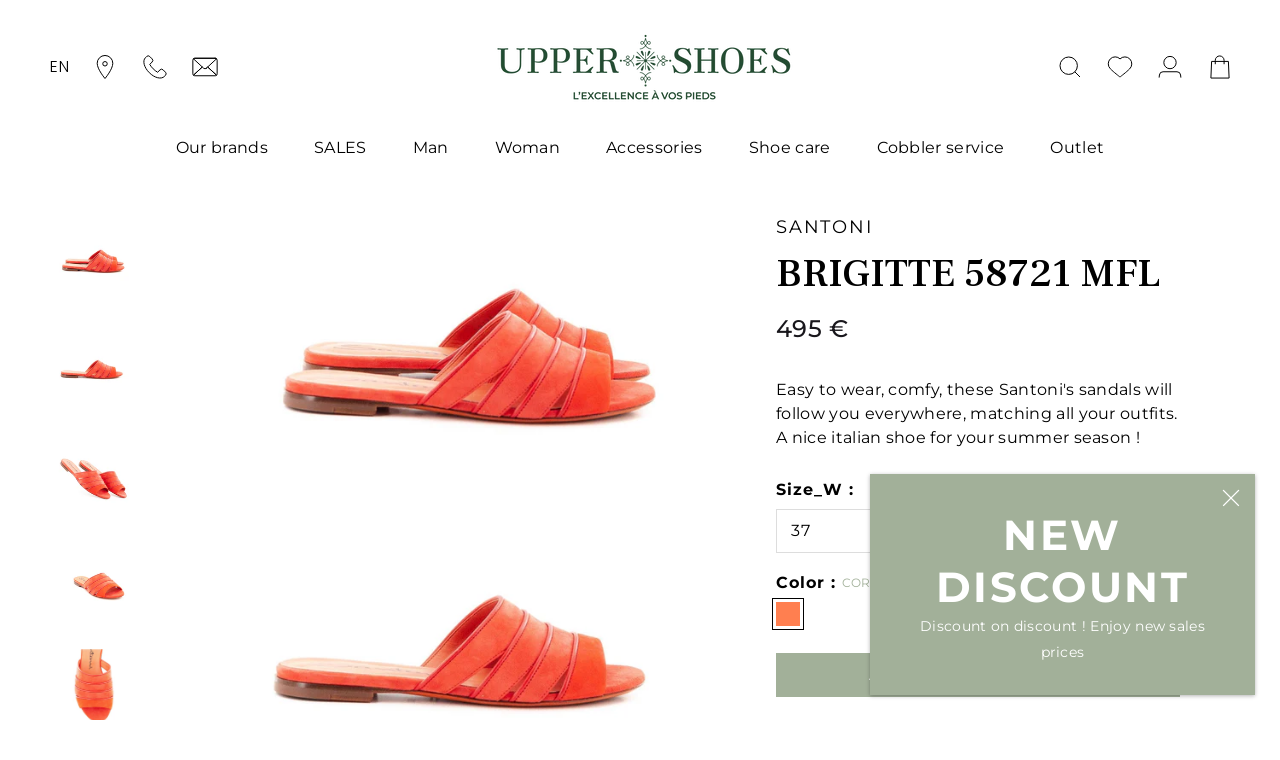

--- FILE ---
content_type: text/html; charset=utf-8
request_url: https://www.upper-shoes.com/en/products/brigitte-58721-mfl
body_size: 41417
content:















<!doctype html>

<html class="no-js" lang="en">
  <head>

         









<!-- Google Tag Manager -->
<script>(function(w,d,s,l,i){w[l]=w[l]||[];w[l].push({'gtm.start':
new Date().getTime(),event:'gtm.js'});var f=d.getElementsByTagName(s)[0],
j=d.createElement(s),dl=l!='dataLayer'?'&l='+l:'';j.async=true;j.src=
'https://www.googletagmanager.com/gtm.js?id='+i+dl;f.parentNode.insertBefore(j,f);
})(window,document,'script','dataLayer','GTM-MBCDK85');</script>
<!-- End Google Tag Manager -->
<!-- TAGinstall START -->
<script>
 (function(w) {  var first = document.getElementsByTagName('script')[0];  var script = document.createElement('script');  script.async = true;  script.src = 'https://gtm.taginstall.com/sites/72ed106ace51036654a52d9081c47bd6efe8dd2eacb274f5c31c017cd9cbcf4a/gtm-data-layer-108-210715340.js';  script.addEventListener ("load", function() {  function start() {    var allProducts = [];  var shopCurrency = 'EUR';  var collectionTitle = null;    var customer = {  customerType: 'guest'  };    var pageType = 'Product Page';  var searchPerformed = false;  var cart = {  "items": [],  "total": 0.0,  "currency": "EUR",  };  if (!w.__TAGinstall) {  console.error('Unable to initialize Easy Tag - GTM & Data Layer.');  return;  }  w.__TAGinstall.init({  shopCurrency, allProducts, collectionTitle, searchPerformed, pageType, customer, cartData: cart  });     var product = {  name: "BRIGITTE 58721 MFL",  title: "BRIGITTE 58721 MFL",  id: "BRIGITTE 58721 MFL-CORAIL#220986",  productId: "6958660354246",  variantId: "40950971957446",  handle: "brigitte-58721-mfl",  price: "495.0",  image: "\/\/www.upper-shoes.com\/cdn\/shop\/files\/jl-brigitte-58721-mfl-corail-1_medium.jpg?v=1761220573",  brand: "SANTONI",  category: "SANDALE","variants": [{  id: "41142815097030",  title: "35 \/ CORAL",  sku: "BRIGITTE 58721 MFL-CORAIL#220982",  price: "495.0",  compareAtPrice: "0.0",  },{  id: "41142815129798",  title: "35.5 \/ CORAL",  sku: "BRIGITTE 58721 MFL-CORAIL#220983",  price: "495.0",  compareAtPrice: "0.0",  },{  id: "41142815162566",  title: "36 \/ CORAL",  sku: "BRIGITTE 58721 MFL-CORAIL#220984",  price: "495.0",  compareAtPrice: "0.0",  },{  id: "40950971924678",  title: "36.5 \/ CORAL",  sku: "BRIGITTE 58721 MFL-CORAIL#220985",  price: "495.0",  compareAtPrice: "0.0",  },{  id: "40950971957446",  title: "37 \/ CORAL",  sku: "BRIGITTE 58721 MFL-CORAIL#220986",  price: "495.0",  compareAtPrice: "0.0",  },{  id: "40950971990214",  title: "37.5 \/ CORAL",  sku: "BRIGITTE 58721 MFL-CORAIL#220987",  price: "495.0",  compareAtPrice: "0.0",  },{  id: "40950972022982",  title: "38 \/ CORAL",  sku: "BRIGITTE 58721 MFL-CORAIL#220988",  price: "495.0",  compareAtPrice: "0.0",  },{  id: "40950972055750",  title: "38.5 \/ CORAL",  sku: "BRIGITTE 58721 MFL-CORAIL#220989",  price: "495.0",  compareAtPrice: "0.0",  },{  id: "40950972088518",  title: "39 \/ CORAL",  sku: "BRIGITTE 58721 MFL-CORAIL#220990",  price: "495.0",  compareAtPrice: "0.0",  },{  id: "40950972121286",  title: "39.5 \/ CORAL",  sku: "BRIGITTE 58721 MFL-CORAIL#220991",  price: "495.0",  compareAtPrice: "0.0",  },{  id: "40950972154054",  title: "40 \/ CORAL",  sku: "BRIGITTE 58721 MFL-CORAIL#220992",  price: "495.0",  compareAtPrice: "0.0",  },{  id: "41142815195334",  title: "40.5 \/ CORAL",  sku: "BRIGITTE 58721 MFL-CORAIL#220993",  price: "495.0",  compareAtPrice: "0.0",  },]  };  w.__TAGinstall.onProductPage({  product, collectionTitle, shopCurrency, ShopifyAnalytics  });    };  if (w.__TAGinstall && w.__TAGinstall.boot) {  w.__TAGinstall.boot(start);  }  }, false);  first.parentNode.insertBefore(script, first); })(window);  
</script>
<!-- TAGinstall END -->

<meta name="smart-seo-integrated" content="true" />
<title>SANDALE SANTONI BRIGITTE 58721 MFL | Upper Shoes</title>
<meta name="description" content="Découvrez votre produit BRIGITTE 58721 MFL de la marque SANTONI chez Upper Shoes, chaussures et maroquinerie de luxe" />
<meta name="smartseo-keyword" content="" />
<meta name="smartseo-timestamp" content="16347335048677732" />


<meta charset="utf-8"> 
    <meta http-equiv="X-UA-Compatible" content="IE=edge,chrome=1">
    <meta name="viewport" content="width=device-width, initial-scale=1.0, height=device-height, minimum-scale=1.0, maximum-scale=1.0">
    <meta name="theme-color" content="">
    <meta name="facebook-domain-verification" content="sk509m3fjvy74rf4f6iezptqa907cv" /><link rel="canonical" href="https://www.upper-shoes.com/en/products/brigitte-58721-mfl">

    <meta name="google-site-verification" content="google43c7f120a4502f61.html"/>

    <link rel="preload" as="style" href="//www.upper-shoes.com/cdn/shop/t/2/assets/theme.css?v=144553735366137172941642173743">
    <link rel="preload" as="script" href="//www.upper-shoes.com/cdn/shop/t/2/assets/theme-min.js?v=105441377770430864241638892457">
    <link rel="preconnect" href="https://cdn.shopify.com">
    <link rel="preconnect" href="https://fonts.shopifycdn.com">
    <link rel="preconnect" href="https://fonts.googleapis.com">
    <link rel="preconnect" href="https://fonts.gstatic.com" crossorigin>

    <link rel="preload" href="https://fonts.googleapis.com/css2?family=Frank+Ruhl+Libre:wght@400;500&display=swap" as="style" onload="this.onload=null;this.rel='stylesheet'"/>
    <noscript>
      <link href="https://fonts.googleapis.com/css2?family=Frank+Ruhl+Libre:wght@400;500&display=swap" rel="stylesheet" type="text/css"/>
    </noscript><link rel="shortcut icon" href="//www.upper-shoes.com/cdn/shop/files/favicon-96x_96x.png?v=1629186885" type="image/png"><meta property="og:type" content="product">
  <meta property="og:title" content="BRIGITTE 58721 MFL"><meta property="og:image" content="http://www.upper-shoes.com/cdn/shop/files/jl-brigitte-58721-mfl-corail-1.jpg?v=1761220573">
    <meta property="og:image:secure_url" content="https://www.upper-shoes.com/cdn/shop/files/jl-brigitte-58721-mfl-corail-1.jpg?v=1761220573">
    <meta property="og:image:width" content="2000">
    <meta property="og:image:height" content="1094"><meta property="product:price:amount" content="495,00">
  <meta property="product:price:currency" content="EUR"><meta property="og:description" content="Easy to wear, comfy, these Santoni&#39;s sandals will follow you everywhere, matching all your outfits. A nice italian shoe for your summer season !"><meta property="og:url" content="https://www.upper-shoes.com/en/products/brigitte-58721-mfl">
<meta property="og:site_name" content="Upper Shoes"><meta name="twitter:card" content="summary"><meta name="twitter:title" content="BRIGITTE 58721 MFL">
  <meta name="twitter:description" content="Easy to wear, comfy, these Santoni&#39;s sandals will follow you everywhere, matching all your outfits. A nice italian shoe for your summer season !">
  <meta name="twitter:image" content="https://www.upper-shoes.com/cdn/shop/files/jl-brigitte-58721-mfl-corail-1_600x600_crop_center.jpg?v=1761220573">
    <style>
  @font-face {
  font-family: Montserrat;
  font-weight: 700;
  font-style: normal;
  font-display: fallback;
  src: url("//www.upper-shoes.com/cdn/fonts/montserrat/montserrat_n7.3c434e22befd5c18a6b4afadb1e3d77c128c7939.woff2") format("woff2"),
       url("//www.upper-shoes.com/cdn/fonts/montserrat/montserrat_n7.5d9fa6e2cae713c8fb539a9876489d86207fe957.woff") format("woff");
}

  @font-face {
  font-family: Montserrat;
  font-weight: 400;
  font-style: normal;
  font-display: fallback;
  src: url("//www.upper-shoes.com/cdn/fonts/montserrat/montserrat_n4.81949fa0ac9fd2021e16436151e8eaa539321637.woff2") format("woff2"),
       url("//www.upper-shoes.com/cdn/fonts/montserrat/montserrat_n4.a6c632ca7b62da89c3594789ba828388aac693fe.woff") format("woff");
}


  @font-face {
  font-family: Montserrat;
  font-weight: 300;
  font-style: normal;
  font-display: fallback;
  src: url("//www.upper-shoes.com/cdn/fonts/montserrat/montserrat_n3.29e699231893fd243e1620595067294bb067ba2a.woff2") format("woff2"),
       url("//www.upper-shoes.com/cdn/fonts/montserrat/montserrat_n3.64ed56f012a53c08a49d49bd7e0c8d2f46119150.woff") format("woff");
}

  @font-face {
  font-family: Montserrat;
  font-weight: 500;
  font-style: normal;
  font-display: fallback;
  src: url("//www.upper-shoes.com/cdn/fonts/montserrat/montserrat_n5.07ef3781d9c78c8b93c98419da7ad4fbeebb6635.woff2") format("woff2"),
       url("//www.upper-shoes.com/cdn/fonts/montserrat/montserrat_n5.adf9b4bd8b0e4f55a0b203cdd84512667e0d5e4d.woff") format("woff");
}


  @font-face {
  font-family: Poppins;
  font-weight: 400;
  font-style: normal;
  font-display: fallback;
  src: url("//www.upper-shoes.com/cdn/fonts/poppins/poppins_n4.0ba78fa5af9b0e1a374041b3ceaadf0a43b41362.woff2") format("woff2"),
       url("//www.upper-shoes.com/cdn/fonts/poppins/poppins_n4.214741a72ff2596839fc9760ee7a770386cf16ca.woff") format("woff");
}

  @font-face {
  font-family: Poppins;
  font-weight: 300;
  font-style: normal;
  font-display: fallback;
  src: url("//www.upper-shoes.com/cdn/fonts/poppins/poppins_n3.05f58335c3209cce17da4f1f1ab324ebe2982441.woff2") format("woff2"),
       url("//www.upper-shoes.com/cdn/fonts/poppins/poppins_n3.6971368e1f131d2c8ff8e3a44a36b577fdda3ff5.woff") format("woff");
}


  :root {
    --heading-font-family : Montserrat, sans-serif;
    --heading-font-weight : 700;
    --heading-font-style  : normal;

    --text-font-family : Montserrat, sans-serif;
    --text-font-weight : 400;
    --text-font-style  : normal;

    --text-product-font-family : 'Frank Ruhl Libre', serif;;

    --text-others-font-family : Poppins, sans-serif;
    --text-others-font-weight : 400;
    --text-others-font-style  : normal;

    --base-text-font-size   : 16px;
    --default-text-font-size: 14px;--color-primary         : #A2B099;

    --background          : #ffffff;
    --background-rgb      : 255, 255, 255;
    --light-background    : #f5f5f5;
    --light-background-rgb: 245, 245, 245;
    --heading-color       : #000000;
    --text-color          : #000000;
    --text-color-rgb      : 0, 0, 0;
    --text-color-light    : #19171c;
    --text-color-light-rgb: 25, 23, 28;
    --link-color          : #a2b099;
    --link-color-rgb      : 162, 176, 153;
    --border-color        : #DDDDDD;
    --border-color-rgb    : 221, 221, 221;

    --button-background    : rgba(0,0,0,0);
    --button-background-rgb: 0, 0, 0;
    --button-text-color    : #a2b099;

    --header-background       : #ffffff;
    --header-heading-color    : #000000;
    --header-light-text-color : #a2b099;
    --header-border-color     : #d9d9d9;

    --footer-background    : #a2b099;
    --footer-text-color    : #ffffff;
    --footer-heading-color : #ffffff;
    --footer-border-color  : #b0bca8;

    --navigation-background      : #a2b099;
    --navigation-background-rgb  : 162, 176, 153;
    --navigation-text-color      : #ffffff;
    --navigation-text-color-light: rgba(255, 255, 255, 0.5);
    --navigation-border-color    : rgba(255, 255, 255, 0.25);

    --newsletter-popup-background     : #a2b099;
    --newsletter-popup-text-color     : #ffffff;
    --newsletter-popup-text-color-rgb : 255, 255, 255;

    --secondary-elements-background       : #a2b099;
    --secondary-elements-background-rgb   : 162, 176, 153;
    --secondary-elements-text-color       : #ffffff;
    --secondary-elements-text-color-light : rgba(255, 255, 255, 0.5);
    --secondary-elements-border-color     : rgba(255, 255, 255, 0.25);

    --product-sale-price-color    : #a2b099;
    --product-sale-price-color-rgb: 162, 176, 153;

    /* Shopify related variables */
    --payment-terms-background-color: #ffffff;

    /* Products */

    --horizontal-spacing-four-products-per-row: 40px;
        --horizontal-spacing-two-products-per-row : 40px;

    --vertical-spacing-four-products-per-row: 60px;
        --vertical-spacing-two-products-per-row : 75px;

    /* Animation */
    --drawer-transition-timing: cubic-bezier(0.645, 0.045, 0.355, 1);
    --header-base-height: 80px; /* We set a default for browsers that do not support CSS variables */

    /* Cursors */
    --cursor-zoom-in-svg    : url(//www.upper-shoes.com/cdn/shop/t/2/assets/cursor-zoom-in.svg?v=62593790540684321911629186197);
    --cursor-zoom-in-2x-svg : url(//www.upper-shoes.com/cdn/shop/t/2/assets/cursor-zoom-in-2x.svg?v=94876042312895083461629186197);
  }
</style>

<script>
  // IE11 does not have support for CSS variables, so we have to polyfill them
  if (!(((window || {}).CSS || {}).supports && window.CSS.supports('(--a: 0)'))) {
    const script = document.createElement('script');
    script.type = 'text/javascript';
    script.src = 'https://cdn.jsdelivr.net/npm/css-vars-ponyfill@2';
    script.onload = function() {
      cssVars({});
    };

    document.getElementsByTagName('head')[0].appendChild(script);
  }
</script>

    
      
  <script>window.performance && window.performance.mark && window.performance.mark('shopify.content_for_header.start');</script><meta name="google-site-verification" content="MEFv7l9i7YNr9jYaJ4ucniVOgXzEsElhaxE5zhcelas">
<meta name="facebook-domain-verification" content="zw5g7ofaa08z5ugggybd3nugszocp6">
<meta id="shopify-digital-wallet" name="shopify-digital-wallet" content="/58810990790/digital_wallets/dialog">
<meta name="shopify-checkout-api-token" content="421a815a5644926de88d89da1ad441d8">
<meta id="in-context-paypal-metadata" data-shop-id="58810990790" data-venmo-supported="false" data-environment="production" data-locale="en_US" data-paypal-v4="true" data-currency="EUR">
<link rel="alternate" hreflang="x-default" href="https://www.upper-shoes.com/products/brigitte-58721-mfl">
<link rel="alternate" hreflang="fr" href="https://www.upper-shoes.com/products/brigitte-58721-mfl">
<link rel="alternate" hreflang="en" href="https://www.upper-shoes.com/en/products/brigitte-58721-mfl">
<link rel="alternate" type="application/json+oembed" href="https://www.upper-shoes.com/en/products/brigitte-58721-mfl.oembed">
<script async="async" src="/checkouts/internal/preloads.js?locale=en-FR"></script>
<script id="apple-pay-shop-capabilities" type="application/json">{"shopId":58810990790,"countryCode":"FR","currencyCode":"EUR","merchantCapabilities":["supports3DS"],"merchantId":"gid:\/\/shopify\/Shop\/58810990790","merchantName":"Upper Shoes","requiredBillingContactFields":["postalAddress","email","phone"],"requiredShippingContactFields":["postalAddress","email","phone"],"shippingType":"shipping","supportedNetworks":["visa","masterCard","amex","maestro"],"total":{"type":"pending","label":"Upper Shoes","amount":"1.00"},"shopifyPaymentsEnabled":true,"supportsSubscriptions":true}</script>
<script id="shopify-features" type="application/json">{"accessToken":"421a815a5644926de88d89da1ad441d8","betas":["rich-media-storefront-analytics"],"domain":"www.upper-shoes.com","predictiveSearch":true,"shopId":58810990790,"locale":"en"}</script>
<script>var Shopify = Shopify || {};
Shopify.shop = "upper-shoes.myshopify.com";
Shopify.locale = "en";
Shopify.currency = {"active":"EUR","rate":"1.0"};
Shopify.country = "FR";
Shopify.theme = {"name":"Prestige","id":125248929990,"schema_name":"Prestige","schema_version":"4.14.5","theme_store_id":855,"role":"main"};
Shopify.theme.handle = "null";
Shopify.theme.style = {"id":null,"handle":null};
Shopify.cdnHost = "www.upper-shoes.com/cdn";
Shopify.routes = Shopify.routes || {};
Shopify.routes.root = "/en/";</script>
<script type="module">!function(o){(o.Shopify=o.Shopify||{}).modules=!0}(window);</script>
<script>!function(o){function n(){var o=[];function n(){o.push(Array.prototype.slice.apply(arguments))}return n.q=o,n}var t=o.Shopify=o.Shopify||{};t.loadFeatures=n(),t.autoloadFeatures=n()}(window);</script>
<script id="shop-js-analytics" type="application/json">{"pageType":"product"}</script>
<script defer="defer" async type="module" src="//www.upper-shoes.com/cdn/shopifycloud/shop-js/modules/v2/client.init-shop-cart-sync_C5BV16lS.en.esm.js"></script>
<script defer="defer" async type="module" src="//www.upper-shoes.com/cdn/shopifycloud/shop-js/modules/v2/chunk.common_CygWptCX.esm.js"></script>
<script type="module">
  await import("//www.upper-shoes.com/cdn/shopifycloud/shop-js/modules/v2/client.init-shop-cart-sync_C5BV16lS.en.esm.js");
await import("//www.upper-shoes.com/cdn/shopifycloud/shop-js/modules/v2/chunk.common_CygWptCX.esm.js");

  window.Shopify.SignInWithShop?.initShopCartSync?.({"fedCMEnabled":true,"windoidEnabled":true});

</script>
<script>(function() {
  var isLoaded = false;
  function asyncLoad() {
    if (isLoaded) return;
    isLoaded = true;
    var urls = ["https:\/\/d23dclunsivw3h.cloudfront.net\/redirect-app.js?shop=upper-shoes.myshopify.com","https:\/\/d1564fddzjmdj5.cloudfront.net\/initializercolissimo.js?app_name=happycolissimo\u0026cloud=d1564fddzjmdj5.cloudfront.net\u0026shop=upper-shoes.myshopify.com","https:\/\/size-guides.esc-apps-cdn.com\/1739200359-app.upper-shoes.myshopify.com.js?shop=upper-shoes.myshopify.com","https:\/\/na.shgcdn3.com\/pixel-collector.js?shop=upper-shoes.myshopify.com"];
    for (var i = 0; i < urls.length; i++) {
      var s = document.createElement('script');
      s.type = 'text/javascript';
      s.async = true;
      s.src = urls[i];
      var x = document.getElementsByTagName('script')[0];
      x.parentNode.insertBefore(s, x);
    }
  };
  if(window.attachEvent) {
    window.attachEvent('onload', asyncLoad);
  } else {
    window.addEventListener('load', asyncLoad, false);
  }
})();</script>
<script id="__st">var __st={"a":58810990790,"offset":3600,"reqid":"8e0b929f-f3ee-43e0-b547-8b50437cbf54-1768628588","pageurl":"www.upper-shoes.com\/en\/products\/brigitte-58721-mfl","u":"ae8085a779c1","p":"product","rtyp":"product","rid":6958660354246};</script>
<script>window.ShopifyPaypalV4VisibilityTracking = true;</script>
<script id="captcha-bootstrap">!function(){'use strict';const t='contact',e='account',n='new_comment',o=[[t,t],['blogs',n],['comments',n],[t,'customer']],c=[[e,'customer_login'],[e,'guest_login'],[e,'recover_customer_password'],[e,'create_customer']],r=t=>t.map((([t,e])=>`form[action*='/${t}']:not([data-nocaptcha='true']) input[name='form_type'][value='${e}']`)).join(','),a=t=>()=>t?[...document.querySelectorAll(t)].map((t=>t.form)):[];function s(){const t=[...o],e=r(t);return a(e)}const i='password',u='form_key',d=['recaptcha-v3-token','g-recaptcha-response','h-captcha-response',i],f=()=>{try{return window.sessionStorage}catch{return}},m='__shopify_v',_=t=>t.elements[u];function p(t,e,n=!1){try{const o=window.sessionStorage,c=JSON.parse(o.getItem(e)),{data:r}=function(t){const{data:e,action:n}=t;return t[m]||n?{data:e,action:n}:{data:t,action:n}}(c);for(const[e,n]of Object.entries(r))t.elements[e]&&(t.elements[e].value=n);n&&o.removeItem(e)}catch(o){console.error('form repopulation failed',{error:o})}}const l='form_type',E='cptcha';function T(t){t.dataset[E]=!0}const w=window,h=w.document,L='Shopify',v='ce_forms',y='captcha';let A=!1;((t,e)=>{const n=(g='f06e6c50-85a8-45c8-87d0-21a2b65856fe',I='https://cdn.shopify.com/shopifycloud/storefront-forms-hcaptcha/ce_storefront_forms_captcha_hcaptcha.v1.5.2.iife.js',D={infoText:'Protected by hCaptcha',privacyText:'Privacy',termsText:'Terms'},(t,e,n)=>{const o=w[L][v],c=o.bindForm;if(c)return c(t,g,e,D).then(n);var r;o.q.push([[t,g,e,D],n]),r=I,A||(h.body.append(Object.assign(h.createElement('script'),{id:'captcha-provider',async:!0,src:r})),A=!0)});var g,I,D;w[L]=w[L]||{},w[L][v]=w[L][v]||{},w[L][v].q=[],w[L][y]=w[L][y]||{},w[L][y].protect=function(t,e){n(t,void 0,e),T(t)},Object.freeze(w[L][y]),function(t,e,n,w,h,L){const[v,y,A,g]=function(t,e,n){const i=e?o:[],u=t?c:[],d=[...i,...u],f=r(d),m=r(i),_=r(d.filter((([t,e])=>n.includes(e))));return[a(f),a(m),a(_),s()]}(w,h,L),I=t=>{const e=t.target;return e instanceof HTMLFormElement?e:e&&e.form},D=t=>v().includes(t);t.addEventListener('submit',(t=>{const e=I(t);if(!e)return;const n=D(e)&&!e.dataset.hcaptchaBound&&!e.dataset.recaptchaBound,o=_(e),c=g().includes(e)&&(!o||!o.value);(n||c)&&t.preventDefault(),c&&!n&&(function(t){try{if(!f())return;!function(t){const e=f();if(!e)return;const n=_(t);if(!n)return;const o=n.value;o&&e.removeItem(o)}(t);const e=Array.from(Array(32),(()=>Math.random().toString(36)[2])).join('');!function(t,e){_(t)||t.append(Object.assign(document.createElement('input'),{type:'hidden',name:u})),t.elements[u].value=e}(t,e),function(t,e){const n=f();if(!n)return;const o=[...t.querySelectorAll(`input[type='${i}']`)].map((({name:t})=>t)),c=[...d,...o],r={};for(const[a,s]of new FormData(t).entries())c.includes(a)||(r[a]=s);n.setItem(e,JSON.stringify({[m]:1,action:t.action,data:r}))}(t,e)}catch(e){console.error('failed to persist form',e)}}(e),e.submit())}));const S=(t,e)=>{t&&!t.dataset[E]&&(n(t,e.some((e=>e===t))),T(t))};for(const o of['focusin','change'])t.addEventListener(o,(t=>{const e=I(t);D(e)&&S(e,y())}));const B=e.get('form_key'),M=e.get(l),P=B&&M;t.addEventListener('DOMContentLoaded',(()=>{const t=y();if(P)for(const e of t)e.elements[l].value===M&&p(e,B);[...new Set([...A(),...v().filter((t=>'true'===t.dataset.shopifyCaptcha))])].forEach((e=>S(e,t)))}))}(h,new URLSearchParams(w.location.search),n,t,e,['guest_login'])})(!0,!0)}();</script>
<script integrity="sha256-4kQ18oKyAcykRKYeNunJcIwy7WH5gtpwJnB7kiuLZ1E=" data-source-attribution="shopify.loadfeatures" defer="defer" src="//www.upper-shoes.com/cdn/shopifycloud/storefront/assets/storefront/load_feature-a0a9edcb.js" crossorigin="anonymous"></script>
<script data-source-attribution="shopify.dynamic_checkout.dynamic.init">var Shopify=Shopify||{};Shopify.PaymentButton=Shopify.PaymentButton||{isStorefrontPortableWallets:!0,init:function(){window.Shopify.PaymentButton.init=function(){};var t=document.createElement("script");t.src="https://www.upper-shoes.com/cdn/shopifycloud/portable-wallets/latest/portable-wallets.en.js",t.type="module",document.head.appendChild(t)}};
</script>
<script data-source-attribution="shopify.dynamic_checkout.buyer_consent">
  function portableWalletsHideBuyerConsent(e){var t=document.getElementById("shopify-buyer-consent"),n=document.getElementById("shopify-subscription-policy-button");t&&n&&(t.classList.add("hidden"),t.setAttribute("aria-hidden","true"),n.removeEventListener("click",e))}function portableWalletsShowBuyerConsent(e){var t=document.getElementById("shopify-buyer-consent"),n=document.getElementById("shopify-subscription-policy-button");t&&n&&(t.classList.remove("hidden"),t.removeAttribute("aria-hidden"),n.addEventListener("click",e))}window.Shopify?.PaymentButton&&(window.Shopify.PaymentButton.hideBuyerConsent=portableWalletsHideBuyerConsent,window.Shopify.PaymentButton.showBuyerConsent=portableWalletsShowBuyerConsent);
</script>
<script data-source-attribution="shopify.dynamic_checkout.cart.bootstrap">document.addEventListener("DOMContentLoaded",(function(){function t(){return document.querySelector("shopify-accelerated-checkout-cart, shopify-accelerated-checkout")}if(t())Shopify.PaymentButton.init();else{new MutationObserver((function(e,n){t()&&(Shopify.PaymentButton.init(),n.disconnect())})).observe(document.body,{childList:!0,subtree:!0})}}));
</script>
<link id="shopify-accelerated-checkout-styles" rel="stylesheet" media="screen" href="https://www.upper-shoes.com/cdn/shopifycloud/portable-wallets/latest/accelerated-checkout-backwards-compat.css" crossorigin="anonymous">
<style id="shopify-accelerated-checkout-cart">
        #shopify-buyer-consent {
  margin-top: 1em;
  display: inline-block;
  width: 100%;
}

#shopify-buyer-consent.hidden {
  display: none;
}

#shopify-subscription-policy-button {
  background: none;
  border: none;
  padding: 0;
  text-decoration: underline;
  font-size: inherit;
  cursor: pointer;
}

#shopify-subscription-policy-button::before {
  box-shadow: none;
}

      </style>

<script>window.performance && window.performance.mark && window.performance.mark('shopify.content_for_header.end');</script>
  





  <script type="text/javascript">
    
      window.__shgMoneyFormat = window.__shgMoneyFormat || {"EUR":{"currency":"EUR","currency_symbol":"€","currency_symbol_location":"right","decimal_places":2,"decimal_separator":",","thousands_separator":"."}};
    
    window.__shgCurrentCurrencyCode = window.__shgCurrentCurrencyCode || {
      currency: "EUR",
      currency_symbol: "€",
      decimal_separator: ".",
      thousands_separator: ",",
      decimal_places: 2,
      currency_symbol_location: "left"
    };
  </script>



    

    <link rel="stylesheet" href="//www.upper-shoes.com/cdn/shop/t/2/assets/theme.css?v=144553735366137172941642173743">
    <link rel="stylesheet" href="//www.upper-shoes.com/cdn/shop/t/2/assets/custom-min.css?v=24131654215370205121696932141">

    <script>// This allows to expose several variables to the global scope, to be used in scripts
      window.theme = {
        pageType: "product",
        moneyFormat: "{{amount_with_comma_separator}} €",
        moneyWithCurrencyFormat: "{{amount_with_comma_separator}} € EUR",
        productImageSize: "square",
        searchMode: "product,article,page",
        showPageTransition: false,
        showElementStaggering: true,
        showImageZooming: true
      };

      window.routes = {
        rootUrl: "\/en",
        rootUrlWithoutSlash: "\/en",
        cartUrl: "\/en\/cart",
        cartAddUrl: "\/en\/cart\/add",
        cartChangeUrl: "\/en\/cart\/change",
        searchUrl: "\/en\/search",
        productRecommendationsUrl: "\/en\/recommendations\/products"
      };

      window.languages = {
        cartAddNote: "Add Order Note",
        cartEditNote: "Edit Order Note",
        productImageLoadingError: "This image could not be loaded. Please try to reload the page.",
        productFormAddToCart: "Add to cart",
        productFormUnavailable: "Unavailable",
        productFormSoldOut: "Sold Out",
        shippingEstimatorOneResult: "1 option available:",
        shippingEstimatorMoreResults: "{{count}} options available:",
        shippingEstimatorNoResults: "No shipping could be found"
      };

      window.lazySizesConfig = {
        loadHidden: false,
        hFac: 0.5,
        expFactor: 2,
        ricTimeout: 150,
        lazyClass: 'Image--lazyLoad',
        loadingClass: 'Image--lazyLoading',
        loadedClass: 'Image--lazyLoaded'
      };

      document.documentElement.className = document.documentElement.className.replace('no-js', 'js');
      document.documentElement.style.setProperty('--window-height', window.innerHeight + 'px');

      // We do a quick detection of some features (we could use Modernizr but for so little...)
      (function() {
        document.documentElement.className += ((window.CSS && window.CSS.supports('(position: sticky) or (position: -webkit-sticky)')) ? ' supports-sticky' : ' no-supports-sticky');
        document.documentElement.className += (window.matchMedia('(-moz-touch-enabled: 1), (hover: none)')).matches ? ' no-supports-hover' : ' supports-hover';
      }());
    </script>

    <script src="//www.upper-shoes.com/cdn/shop/t/2/assets/lazysizes.min.js?v=174358363404432586981627480679" async></script><script src="https://polyfill-fastly.net/v3/polyfill.min.js?unknown=polyfill&features=fetch,Element.prototype.closest,Element.prototype.remove,Element.prototype.classList,Array.prototype.includes,Array.prototype.fill,Object.assign,CustomEvent,IntersectionObserver,IntersectionObserverEntry,URL" defer></script>
    <script src="//www.upper-shoes.com/cdn/shop/t/2/assets/libs.min.js?v=26178543184394469741627480678" defer></script>
    <script src="//www.upper-shoes.com/cdn/shop/t/2/assets/theme-min.js?v=105441377770430864241638892457" defer></script>
    <script src="//www.upper-shoes.com/cdn/shop/t/2/assets/custom-min.js?v=16262745615540885951638891947" defer></script>

    <script>
      (function () {
        window.onpageshow = function() {
          if (window.theme.showPageTransition) {
            var pageTransition = document.querySelector('.PageTransition');

            if (pageTransition) {
              pageTransition.style.visibility = 'visible';
              pageTransition.style.opacity = '0';
            }
          }

          // When the page is loaded from the cache, we have to reload the cart content
          document.documentElement.dispatchEvent(new CustomEvent('cart:refresh', {
            bubbles: true
          }));
        };
      })();
    </script>

    


        <meta name="robots" content="index, follow" />
      

  <script type="application/ld+json">
  {
    "@context": "http://schema.org",
    "@type": "Product",
    "offers": [{
          "@type": "Offer",
          "name": "35 \/ CORAL",
          "availability":"https://schema.org/OutOfStock",
          "price": 495.0,
          "priceCurrency": "EUR",
          "priceValidUntil": "2026-01-27","sku": "BRIGITTE 58721 MFL-CORAIL#220982","url": "/en/products/brigitte-58721-mfl?variant=41142815097030"
        },
{
          "@type": "Offer",
          "name": "35.5 \/ CORAL",
          "availability":"https://schema.org/OutOfStock",
          "price": 495.0,
          "priceCurrency": "EUR",
          "priceValidUntil": "2026-01-27","sku": "BRIGITTE 58721 MFL-CORAIL#220983","url": "/en/products/brigitte-58721-mfl?variant=41142815129798"
        },
{
          "@type": "Offer",
          "name": "36 \/ CORAL",
          "availability":"https://schema.org/OutOfStock",
          "price": 495.0,
          "priceCurrency": "EUR",
          "priceValidUntil": "2026-01-27","sku": "BRIGITTE 58721 MFL-CORAIL#220984","url": "/en/products/brigitte-58721-mfl?variant=41142815162566"
        },
{
          "@type": "Offer",
          "name": "36.5 \/ CORAL",
          "availability":"https://schema.org/OutOfStock",
          "price": 495.0,
          "priceCurrency": "EUR",
          "priceValidUntil": "2026-01-27","sku": "BRIGITTE 58721 MFL-CORAIL#220985","url": "/en/products/brigitte-58721-mfl?variant=40950971924678"
        },
{
          "@type": "Offer",
          "name": "37 \/ CORAL",
          "availability":"https://schema.org/InStock",
          "price": 495.0,
          "priceCurrency": "EUR",
          "priceValidUntil": "2026-01-27","sku": "BRIGITTE 58721 MFL-CORAIL#220986","url": "/en/products/brigitte-58721-mfl?variant=40950971957446"
        },
{
          "@type": "Offer",
          "name": "37.5 \/ CORAL",
          "availability":"https://schema.org/OutOfStock",
          "price": 495.0,
          "priceCurrency": "EUR",
          "priceValidUntil": "2026-01-27","sku": "BRIGITTE 58721 MFL-CORAIL#220987","url": "/en/products/brigitte-58721-mfl?variant=40950971990214"
        },
{
          "@type": "Offer",
          "name": "38 \/ CORAL",
          "availability":"https://schema.org/OutOfStock",
          "price": 495.0,
          "priceCurrency": "EUR",
          "priceValidUntil": "2026-01-27","sku": "BRIGITTE 58721 MFL-CORAIL#220988","url": "/en/products/brigitte-58721-mfl?variant=40950972022982"
        },
{
          "@type": "Offer",
          "name": "38.5 \/ CORAL",
          "availability":"https://schema.org/OutOfStock",
          "price": 495.0,
          "priceCurrency": "EUR",
          "priceValidUntil": "2026-01-27","sku": "BRIGITTE 58721 MFL-CORAIL#220989","url": "/en/products/brigitte-58721-mfl?variant=40950972055750"
        },
{
          "@type": "Offer",
          "name": "39 \/ CORAL",
          "availability":"https://schema.org/OutOfStock",
          "price": 495.0,
          "priceCurrency": "EUR",
          "priceValidUntil": "2026-01-27","sku": "BRIGITTE 58721 MFL-CORAIL#220990","url": "/en/products/brigitte-58721-mfl?variant=40950972088518"
        },
{
          "@type": "Offer",
          "name": "39.5 \/ CORAL",
          "availability":"https://schema.org/InStock",
          "price": 495.0,
          "priceCurrency": "EUR",
          "priceValidUntil": "2026-01-27","sku": "BRIGITTE 58721 MFL-CORAIL#220991","url": "/en/products/brigitte-58721-mfl?variant=40950972121286"
        },
{
          "@type": "Offer",
          "name": "40 \/ CORAL",
          "availability":"https://schema.org/InStock",
          "price": 495.0,
          "priceCurrency": "EUR",
          "priceValidUntil": "2026-01-27","sku": "BRIGITTE 58721 MFL-CORAIL#220992","url": "/en/products/brigitte-58721-mfl?variant=40950972154054"
        },
{
          "@type": "Offer",
          "name": "40.5 \/ CORAL",
          "availability":"https://schema.org/OutOfStock",
          "price": 495.0,
          "priceCurrency": "EUR",
          "priceValidUntil": "2026-01-27","sku": "BRIGITTE 58721 MFL-CORAIL#220993","url": "/en/products/brigitte-58721-mfl?variant=41142815195334"
        }
],
    "brand": {
      "name": "SANTONI"
    },
    "name": "BRIGITTE 58721 MFL",
    "description": "Easy to wear, comfy, these Santoni's sandals will follow you everywhere, matching all your outfits. A nice italian shoe for your summer season !",
    "category": "SANDALE",
    "url": "/en/products/brigitte-58721-mfl",
    "sku": "BRIGITTE 58721 MFL-CORAIL#220986",
    "image": {
      "@type": "ImageObject",
      "url": "https://www.upper-shoes.com/cdn/shop/files/jl-brigitte-58721-mfl-corail-1_1024x.jpg?v=1761220573",
      "image": "https://www.upper-shoes.com/cdn/shop/files/jl-brigitte-58721-mfl-corail-1_1024x.jpg?v=1761220573",
      "name": "BRIGITTE 58721 MFL CORAIL",
      "width": "1024",
      "height": "1024"
    }
  }
  </script>


  <script type="application/ld+json">
  {
    "@context": "http://schema.org",
    "@type": "BreadcrumbList",
  "itemListElement": [{
      "@type": "ListItem",
      "position": 1,
      "name": "Welcome",
      "item": "https://www.upper-shoes.com"
    },{
          "@type": "ListItem",
          "position": 2,
          "name": "BRIGITTE 58721 MFL",
          "item": "https://www.upper-shoes.com/en/products/brigitte-58721-mfl"
        }]
  }
  </script>




<!--begin-boost-pfs-filter-css-->
  <link rel="preload stylesheet" href="//www.upper-shoes.com/cdn/shop/t/2/assets/boost-pfs-instant-search.css?v=56096437311263659611630920826" as="style"><link href="//www.upper-shoes.com/cdn/shop/t/2/assets/boost-pfs-custom.css?v=387385332668171101630920828" rel="stylesheet" type="text/css" media="all" />
<style data-id="boost-pfs-style" type="text/css">
    .boost-pfs-filter-option-title-text {}

   .boost-pfs-filter-tree-v .boost-pfs-filter-option-title-text:before {}
    .boost-pfs-filter-tree-v .boost-pfs-filter-option.boost-pfs-filter-option-collapsed .boost-pfs-filter-option-title-text:before {}
    .boost-pfs-filter-tree-h .boost-pfs-filter-option-title-heading:before {}

    .boost-pfs-filter-refine-by .boost-pfs-filter-option-title h3 {}

    .boost-pfs-filter-option-content .boost-pfs-filter-option-item-list .boost-pfs-filter-option-item button,
    .boost-pfs-filter-option-content .boost-pfs-filter-option-item-list .boost-pfs-filter-option-item .boost-pfs-filter-button,
    .boost-pfs-filter-option-range-amount input,
    .boost-pfs-filter-tree-v .boost-pfs-filter-refine-by .boost-pfs-filter-refine-by-items .refine-by-item,
    .boost-pfs-filter-refine-by-wrapper-v .boost-pfs-filter-refine-by .boost-pfs-filter-refine-by-items .refine-by-item,
    .boost-pfs-filter-refine-by .boost-pfs-filter-option-title,
    .boost-pfs-filter-refine-by .boost-pfs-filter-refine-by-items .refine-by-item>a,
    .boost-pfs-filter-refine-by>span,
    .boost-pfs-filter-clear,
    .boost-pfs-filter-clear-all{}
    .boost-pfs-filter-tree-h .boost-pfs-filter-pc .boost-pfs-filter-refine-by-items .refine-by-item .boost-pfs-filter-clear .refine-by-type, 
    .boost-pfs-filter-refine-by-wrapper-h .boost-pfs-filter-pc .boost-pfs-filter-refine-by-items .refine-by-item .boost-pfs-filter-clear .refine-by-type {}

    .boost-pfs-filter-option-multi-level-collections .boost-pfs-filter-option-multi-level-list .boost-pfs-filter-option-item .boost-pfs-filter-button-arrow .boost-pfs-arrow:before,
    .boost-pfs-filter-option-multi-level-tag .boost-pfs-filter-option-multi-level-list .boost-pfs-filter-option-item .boost-pfs-filter-button-arrow .boost-pfs-arrow:before {}

    .boost-pfs-filter-refine-by-wrapper-v .boost-pfs-filter-refine-by .boost-pfs-filter-refine-by-items .refine-by-item .boost-pfs-filter-clear:after, 
    .boost-pfs-filter-refine-by-wrapper-v .boost-pfs-filter-refine-by .boost-pfs-filter-refine-by-items .refine-by-item .boost-pfs-filter-clear:before, 
    .boost-pfs-filter-tree-v .boost-pfs-filter-refine-by .boost-pfs-filter-refine-by-items .refine-by-item .boost-pfs-filter-clear:after, 
    .boost-pfs-filter-tree-v .boost-pfs-filter-refine-by .boost-pfs-filter-refine-by-items .refine-by-item .boost-pfs-filter-clear:before,
    .boost-pfs-filter-refine-by-wrapper-h .boost-pfs-filter-pc .boost-pfs-filter-refine-by-items .refine-by-item .boost-pfs-filter-clear:after, 
    .boost-pfs-filter-refine-by-wrapper-h .boost-pfs-filter-pc .boost-pfs-filter-refine-by-items .refine-by-item .boost-pfs-filter-clear:before, 
    .boost-pfs-filter-tree-h .boost-pfs-filter-pc .boost-pfs-filter-refine-by-items .refine-by-item .boost-pfs-filter-clear:after, 
    .boost-pfs-filter-tree-h .boost-pfs-filter-pc .boost-pfs-filter-refine-by-items .refine-by-item .boost-pfs-filter-clear:before {}
    .boost-pfs-filter-option-range-slider .noUi-value-horizontal {}

    .boost-pfs-filter-tree-mobile-button button,
    .boost-pfs-filter-top-sorting-mobile button {}
    .boost-pfs-filter-top-sorting-mobile button>span:after {}
  </style>
<!--end-boost-pfs-filter-css-->
    
    
      
      <link rel="preload" href="//hulkapps-wishlist.nyc3.digitaloceanspaces.com/assets/hulkapps-wishlist-styles.css" as="style" onload="this.rel='stylesheet'">
      <link rel="stylesheet" href="//hulkapps-wishlist.nyc3.digitaloceanspaces.com/assets/hulkapps-wishlist-styles.css" media="print" onload="this.media='all'">
      <noscript><link rel="stylesheet" href="//hulkapps-wishlist.nyc3.digitaloceanspaces.com/assets/hulkapps-wishlist-styles.css"></noscript>
    

  

<script type="text/javascript">
  
    window.SHG_CUSTOMER = null;
  
</script>







   <script type="text/javascript">if(typeof window.hulkappsWishlist === 'undefined') {
        window.hulkappsWishlist = {};
        }
        window.hulkappsWishlist.baseURL = '/apps/advanced-wishlist/api';
        window.hulkappsWishlist.hasAppBlockSupport = '';

        </script>

<script>
  window.jQuery || document.write('<script src="https://ajax.googleapis.com/ajax/libs/jquery/3.5.1/jquery.min.js" rel="preload"><\/script>')
  const regex = /[a-zA-Z0-9]/;
  function deleteSpecialChars(word){
   let nameRegex = '';
   for (let charIndex = 0; charIndex < word.length; charIndex += 1) {
     const reg = word[charIndex].match(regex);
     if (reg) {
       nameRegex += word[charIndex];
     }
   }
   return nameRegex;
  }

  function formatWithDelimitersSpm(number, precision) {
      const thousands = '';
      const decimal = '.';

      if (isNaN(number) || number == null) { return 0; }

      number = (number/100.0).toFixed(precision);

      const parts = number.split('.'),
          dollars = parts[0].replace(/(\d)(?=(\d\d\d)+(?!\d))/g, '$1' + thousands),
          cents = parts[1] ? (decimal + parts[1]) : '';

      return dollars + cents;
  }

  let spmSendCartDataInterval = null;
  let spmSendCartDataAttempt = 0;

  function formatToSpmDataCart(dataCartBrut) {
      let spmCartToken = null;
      if(typeof(dataCartBrut["attributes"]) !== 'undefined'
          && typeof(dataCartBrut["attributes"]["shopimind-cart-id"]) !== 'undefined') {
          spmCartToken = dataCartBrut["attributes"]["shopimind-cart-id"];
      } else if (typeof(dataCartBrut["token"]) !== 'undefined') {
          spmCartToken = dataCartBrut["token"];
      }

      if(spmCartToken !== null) {
          let dataCart = {
              'amount': formatWithDelimitersSpm(dataCartBrut["total_price"], 2),
              'currency': dataCartBrut["currency"],
              'date_add': "0000-00-00 00:00:00",
              'date_upd': "0000-00-00 00:00:00",
              'id_cart': spmCartToken,
              'id_customer': "",
              'products': [],
              'tax_rate': "1.0",
              'voucher_amount': formatWithDelimitersSpm(dataCartBrut["total_discount"], 2),
              'voucher_used': [],
          };

          if(dataCartBrut['items'].length > 0) {
              for (let itemProductIndex = 0; itemProductIndex < dataCartBrut['items'].length; itemProductIndex += 1) {
                  dataCart.products.push({
                      'id_product': dataCartBrut['items'][itemProductIndex].product_id,
                      'id_combination': dataCartBrut['items'][itemProductIndex].variant_id,
                      'id_manufacturer': deleteSpecialChars(dataCartBrut['items'][itemProductIndex].vendor).trim().toLowerCase(),
                      'price': formatWithDelimitersSpm(dataCartBrut['items'][itemProductIndex].price, 2),
                      'price_without_tax': formatWithDelimitersSpm(dataCartBrut['items'][itemProductIndex].price, 2),
                      'qty': dataCartBrut['items'][itemProductIndex].quantity,
                  })
              }
          }

          if(dataCartBrut['cart_level_discount_applications'].length > 0) {
              let voucherCartUsed = [];
              for (let discountIndex = 0; discountIndex < dataCartBrut['cart_level_discount_applications'].length; discountIndex += 1) {
                  voucherCartUsed.push(dataCartBrut['cart_level_discount_applications'][discountIndex].title);
              }
              dataCart.voucher_used = voucherCartUsed.join(',');
          }

          return dataCart;
      }
      return null;
  }

  function sendSpmCartData(dataCart){
      if (dataCart && typeof (spmWorkflow) !== 'undefined'
      && (
          spmWorkflow.spmVisitorId > 0 || spmWorkflow.spmIdShopCustomer > 0
      )) {
          jQuery.ajax({
              type: 'POST',
              url: spm_script_url+'/procedural_api/shopify_cart_save.php',
              data: {
                  'spm_ident': "sQOUqukg",
                  'spm_visitor_id': typeof(spmWorkflow.spmVisitorId) !== 'undefined' ? spmWorkflow.spmVisitorId : null,
                  'spm_customer_id': typeof(spmWorkflow.spmIdShopCustomer) !== 'undefined' ? spmWorkflow.spmIdShopCustomer : null,
                  'spm_visitor_fp_id': typeof(spmWorkflow.spmVisitorFpId) !== 'undefined' ? spmWorkflow.spmVisitorFpId : null,
                  'spm_visitor_session_id': typeof(spmWorkflow.spmVisitorSessionId) !== 'undefined' ? spmWorkflow.spmVisitorSessionId : null,
                  'cart': dataCart,
              },
              dataType: 'json',
          });
          return true;
      }
      spmSendCartDataAttempt++;
      return false;
  }

  let id_manufacturer = deleteSpecialChars("santoni");
</script>
<script>

let _spmq = {
    "url": document.location.href,"user": null,"id_product": "6958660354246",
    "id_category": "",
    "id_manufacturer": id_manufacturer,
    "spm_ident": "sQOUqukg",
    "cart": null,
    "id_cart": null
};

let spm_script_url = 'https://app-spm.com';

  spm_script_url = "https://app-spm.com";


(function() {
    let spm = document.createElement('script');
    spm.type = 'text/javascript';
    spm.async = true;
    spm.src = spm_script_url+'/app.js?url='+document.location.href+'&id_customer=&id_product=6958660354246&id_category=&id_manufacturer='+ id_manufacturer +'&spm_ident=sQOUqukg';
    let s_spm = document.getElementsByTagName('script')[0];
    s_spm.parentNode.insertBefore(spm, s_spm);

    const fetchInterceptorSpm = window.fetch;
    window.fetch = function() {
        return new Promise((resolve, reject) => {
            fetchInterceptorSpm.apply(this, arguments)
                .then((response) => {
                    if((response.url.indexOf("/cart/add") > -1 || response.url.indexOf("/cart.js") > -1  || response.url.indexOf("/cart/update") > -1
                        || response.url.indexOf("/cart/change") > -1 || response.url.indexOf("/cart/clear") > -1)) {
                        response
                            .clone()
                            .json()
                            .then(dataCartBrut => {
                                const dataCartFormatted = formatToSpmDataCart(dataCartBrut);

                                if(dataCartFormatted !== null) {
                                    if (spmSendCartDataInterval !== null) {
                                        clearInterval(spmSendCartDataInterval);
                                        spmSendCartDataInterval = null;
                                        spmSendCartDataAttempt = 0;
                                    }

                                    if (!sendSpmCartData(dataCartFormatted)) {
                                        spmSendCartDataInterval = setInterval(function(){
                                            const sendSpmCartDataReturn = sendSpmCartData(dataCartFormatted);
                                            if (sendSpmCartDataReturn || spmSendCartDataAttempt > 2) {
                                                spmSendCartDataAttempt = 0;
                                                clearInterval(spmSendCartDataInterval);
                                                spmSendCartDataInterval = null;
                                            }
                                        }, 1000);
                                    }
                                } else {
                                    fetch("/cart.js");
                                }
                            }).catch()
                          ;
                    }
                    resolve(response);
                })
                .catch((error) => {
                    reject(error);
                })
        });
    };

    const origOpenSpm = XMLHttpRequest.prototype.open;
    XMLHttpRequest.prototype.open = function(method, url, async) {
        if(url.indexOf("/cart/add") > -1 || url.indexOf("/cart.js") > -1  || url.indexOf("/cart/update") > -1
                || url.indexOf("/cart/change") > -1 || url.indexOf("/cart/clear") > -1) {
            this.addEventListener('load', function() {
                const dataCartBrut = JSON.parse(this.responseText);
                const dataCartFormatted = formatToSpmDataCart(dataCartBrut);

                if(dataCartFormatted !== null) {
                    if (spmSendCartDataInterval !== null) {
                        clearInterval(spmSendCartDataInterval);
                        spmSendCartDataInterval = null;
                        spmSendCartDataAttempt = 0;
                    }

                    if (!sendSpmCartData(dataCartFormatted)) {
                        spmSendCartDataInterval = setInterval(function(){
                            const sendSpmCartDataReturn = sendSpmCartData(dataCartFormatted);
                            if (sendSpmCartDataReturn || spmSendCartDataAttempt > 2) {
                                spmSendCartDataAttempt = 0;
                                clearInterval(spmSendCartDataInterval);
                                spmSendCartDataInterval = null;
                            }
                        }, 1000);
                    }
                }
            });
        }
        origOpenSpm.apply(this, arguments);
    };
})();
</script>
<meta name="google-site-verification" content="RfQwBwoHZ0PUX9Nxl8L-CkZ1uyX_KWwITSiuU95ZBYw" />
  <meta name="google-site-verification" content="Zsj1gLhzg2c16IKraj4bWOPTd6emBi3LusblaIKoJaI" />
  <link rel="stylesheet" type="text/css" href='//www.upper-shoes.com/cdn/shop/t/2/assets/sca.storepickup.css?v=47449781716166395131687180000' />

<!-- BEGIN app block: shopify://apps/klaviyo-email-marketing-sms/blocks/klaviyo-onsite-embed/2632fe16-c075-4321-a88b-50b567f42507 -->












  <script async src="https://static.klaviyo.com/onsite/js/WyT4gw/klaviyo.js?company_id=WyT4gw"></script>
  <script>!function(){if(!window.klaviyo){window._klOnsite=window._klOnsite||[];try{window.klaviyo=new Proxy({},{get:function(n,i){return"push"===i?function(){var n;(n=window._klOnsite).push.apply(n,arguments)}:function(){for(var n=arguments.length,o=new Array(n),w=0;w<n;w++)o[w]=arguments[w];var t="function"==typeof o[o.length-1]?o.pop():void 0,e=new Promise((function(n){window._klOnsite.push([i].concat(o,[function(i){t&&t(i),n(i)}]))}));return e}}})}catch(n){window.klaviyo=window.klaviyo||[],window.klaviyo.push=function(){var n;(n=window._klOnsite).push.apply(n,arguments)}}}}();</script>

  
    <script id="viewed_product">
      if (item == null) {
        var _learnq = _learnq || [];

        var MetafieldReviews = null
        var MetafieldYotpoRating = null
        var MetafieldYotpoCount = null
        var MetafieldLooxRating = null
        var MetafieldLooxCount = null
        var okendoProduct = null
        var okendoProductReviewCount = null
        var okendoProductReviewAverageValue = null
        try {
          // The following fields are used for Customer Hub recently viewed in order to add reviews.
          // This information is not part of __kla_viewed. Instead, it is part of __kla_viewed_reviewed_items
          MetafieldReviews = {};
          MetafieldYotpoRating = null
          MetafieldYotpoCount = null
          MetafieldLooxRating = null
          MetafieldLooxCount = null

          okendoProduct = null
          // If the okendo metafield is not legacy, it will error, which then requires the new json formatted data
          if (okendoProduct && 'error' in okendoProduct) {
            okendoProduct = null
          }
          okendoProductReviewCount = okendoProduct ? okendoProduct.reviewCount : null
          okendoProductReviewAverageValue = okendoProduct ? okendoProduct.reviewAverageValue : null
        } catch (error) {
          console.error('Error in Klaviyo onsite reviews tracking:', error);
        }

        var item = {
          Name: "BRIGITTE 58721 MFL",
          ProductID: 6958660354246,
          Categories: ["Footwear Woman Spring Summer","Santoni Women's Summer Shoes","Women Sandals","Women Shoes"],
          ImageURL: "https://www.upper-shoes.com/cdn/shop/files/jl-brigitte-58721-mfl-corail-1_grande.jpg?v=1761220573",
          URL: "https://www.upper-shoes.com/en/products/brigitte-58721-mfl",
          Brand: "SANTONI",
          Price: "495,00 €",
          Value: "495,00",
          CompareAtPrice: "0,00 €"
        };
        _learnq.push(['track', 'Viewed Product', item]);
        _learnq.push(['trackViewedItem', {
          Title: item.Name,
          ItemId: item.ProductID,
          Categories: item.Categories,
          ImageUrl: item.ImageURL,
          Url: item.URL,
          Metadata: {
            Brand: item.Brand,
            Price: item.Price,
            Value: item.Value,
            CompareAtPrice: item.CompareAtPrice
          },
          metafields:{
            reviews: MetafieldReviews,
            yotpo:{
              rating: MetafieldYotpoRating,
              count: MetafieldYotpoCount,
            },
            loox:{
              rating: MetafieldLooxRating,
              count: MetafieldLooxCount,
            },
            okendo: {
              rating: okendoProductReviewAverageValue,
              count: okendoProductReviewCount,
            }
          }
        }]);
      }
    </script>
  




  <script>
    window.klaviyoReviewsProductDesignMode = false
  </script>







<!-- END app block --><!-- BEGIN app block: shopify://apps/instafeed/blocks/head-block/c447db20-095d-4a10-9725-b5977662c9d5 --><link rel="preconnect" href="https://cdn.nfcube.com/">
<link rel="preconnect" href="https://scontent.cdninstagram.com/">


  <script>
    document.addEventListener('DOMContentLoaded', function () {
      let instafeedScript = document.createElement('script');

      
        instafeedScript.src = 'https://cdn.nfcube.com/instafeed-0f63e789a5dbca6f692d13a402e4c04d.js';
      

      document.body.appendChild(instafeedScript);
    });
  </script>





<!-- END app block --><link href="https://monorail-edge.shopifysvc.com" rel="dns-prefetch">
<script>(function(){if ("sendBeacon" in navigator && "performance" in window) {try {var session_token_from_headers = performance.getEntriesByType('navigation')[0].serverTiming.find(x => x.name == '_s').description;} catch {var session_token_from_headers = undefined;}var session_cookie_matches = document.cookie.match(/_shopify_s=([^;]*)/);var session_token_from_cookie = session_cookie_matches && session_cookie_matches.length === 2 ? session_cookie_matches[1] : "";var session_token = session_token_from_headers || session_token_from_cookie || "";function handle_abandonment_event(e) {var entries = performance.getEntries().filter(function(entry) {return /monorail-edge.shopifysvc.com/.test(entry.name);});if (!window.abandonment_tracked && entries.length === 0) {window.abandonment_tracked = true;var currentMs = Date.now();var navigation_start = performance.timing.navigationStart;var payload = {shop_id: 58810990790,url: window.location.href,navigation_start,duration: currentMs - navigation_start,session_token,page_type: "product"};window.navigator.sendBeacon("https://monorail-edge.shopifysvc.com/v1/produce", JSON.stringify({schema_id: "online_store_buyer_site_abandonment/1.1",payload: payload,metadata: {event_created_at_ms: currentMs,event_sent_at_ms: currentMs}}));}}window.addEventListener('pagehide', handle_abandonment_event);}}());</script>
<script id="web-pixels-manager-setup">(function e(e,d,r,n,o){if(void 0===o&&(o={}),!Boolean(null===(a=null===(i=window.Shopify)||void 0===i?void 0:i.analytics)||void 0===a?void 0:a.replayQueue)){var i,a;window.Shopify=window.Shopify||{};var t=window.Shopify;t.analytics=t.analytics||{};var s=t.analytics;s.replayQueue=[],s.publish=function(e,d,r){return s.replayQueue.push([e,d,r]),!0};try{self.performance.mark("wpm:start")}catch(e){}var l=function(){var e={modern:/Edge?\/(1{2}[4-9]|1[2-9]\d|[2-9]\d{2}|\d{4,})\.\d+(\.\d+|)|Firefox\/(1{2}[4-9]|1[2-9]\d|[2-9]\d{2}|\d{4,})\.\d+(\.\d+|)|Chrom(ium|e)\/(9{2}|\d{3,})\.\d+(\.\d+|)|(Maci|X1{2}).+ Version\/(15\.\d+|(1[6-9]|[2-9]\d|\d{3,})\.\d+)([,.]\d+|)( \(\w+\)|)( Mobile\/\w+|) Safari\/|Chrome.+OPR\/(9{2}|\d{3,})\.\d+\.\d+|(CPU[ +]OS|iPhone[ +]OS|CPU[ +]iPhone|CPU IPhone OS|CPU iPad OS)[ +]+(15[._]\d+|(1[6-9]|[2-9]\d|\d{3,})[._]\d+)([._]\d+|)|Android:?[ /-](13[3-9]|1[4-9]\d|[2-9]\d{2}|\d{4,})(\.\d+|)(\.\d+|)|Android.+Firefox\/(13[5-9]|1[4-9]\d|[2-9]\d{2}|\d{4,})\.\d+(\.\d+|)|Android.+Chrom(ium|e)\/(13[3-9]|1[4-9]\d|[2-9]\d{2}|\d{4,})\.\d+(\.\d+|)|SamsungBrowser\/([2-9]\d|\d{3,})\.\d+/,legacy:/Edge?\/(1[6-9]|[2-9]\d|\d{3,})\.\d+(\.\d+|)|Firefox\/(5[4-9]|[6-9]\d|\d{3,})\.\d+(\.\d+|)|Chrom(ium|e)\/(5[1-9]|[6-9]\d|\d{3,})\.\d+(\.\d+|)([\d.]+$|.*Safari\/(?![\d.]+ Edge\/[\d.]+$))|(Maci|X1{2}).+ Version\/(10\.\d+|(1[1-9]|[2-9]\d|\d{3,})\.\d+)([,.]\d+|)( \(\w+\)|)( Mobile\/\w+|) Safari\/|Chrome.+OPR\/(3[89]|[4-9]\d|\d{3,})\.\d+\.\d+|(CPU[ +]OS|iPhone[ +]OS|CPU[ +]iPhone|CPU IPhone OS|CPU iPad OS)[ +]+(10[._]\d+|(1[1-9]|[2-9]\d|\d{3,})[._]\d+)([._]\d+|)|Android:?[ /-](13[3-9]|1[4-9]\d|[2-9]\d{2}|\d{4,})(\.\d+|)(\.\d+|)|Mobile Safari.+OPR\/([89]\d|\d{3,})\.\d+\.\d+|Android.+Firefox\/(13[5-9]|1[4-9]\d|[2-9]\d{2}|\d{4,})\.\d+(\.\d+|)|Android.+Chrom(ium|e)\/(13[3-9]|1[4-9]\d|[2-9]\d{2}|\d{4,})\.\d+(\.\d+|)|Android.+(UC? ?Browser|UCWEB|U3)[ /]?(15\.([5-9]|\d{2,})|(1[6-9]|[2-9]\d|\d{3,})\.\d+)\.\d+|SamsungBrowser\/(5\.\d+|([6-9]|\d{2,})\.\d+)|Android.+MQ{2}Browser\/(14(\.(9|\d{2,})|)|(1[5-9]|[2-9]\d|\d{3,})(\.\d+|))(\.\d+|)|K[Aa][Ii]OS\/(3\.\d+|([4-9]|\d{2,})\.\d+)(\.\d+|)/},d=e.modern,r=e.legacy,n=navigator.userAgent;return n.match(d)?"modern":n.match(r)?"legacy":"unknown"}(),u="modern"===l?"modern":"legacy",c=(null!=n?n:{modern:"",legacy:""})[u],f=function(e){return[e.baseUrl,"/wpm","/b",e.hashVersion,"modern"===e.buildTarget?"m":"l",".js"].join("")}({baseUrl:d,hashVersion:r,buildTarget:u}),m=function(e){var d=e.version,r=e.bundleTarget,n=e.surface,o=e.pageUrl,i=e.monorailEndpoint;return{emit:function(e){var a=e.status,t=e.errorMsg,s=(new Date).getTime(),l=JSON.stringify({metadata:{event_sent_at_ms:s},events:[{schema_id:"web_pixels_manager_load/3.1",payload:{version:d,bundle_target:r,page_url:o,status:a,surface:n,error_msg:t},metadata:{event_created_at_ms:s}}]});if(!i)return console&&console.warn&&console.warn("[Web Pixels Manager] No Monorail endpoint provided, skipping logging."),!1;try{return self.navigator.sendBeacon.bind(self.navigator)(i,l)}catch(e){}var u=new XMLHttpRequest;try{return u.open("POST",i,!0),u.setRequestHeader("Content-Type","text/plain"),u.send(l),!0}catch(e){return console&&console.warn&&console.warn("[Web Pixels Manager] Got an unhandled error while logging to Monorail."),!1}}}}({version:r,bundleTarget:l,surface:e.surface,pageUrl:self.location.href,monorailEndpoint:e.monorailEndpoint});try{o.browserTarget=l,function(e){var d=e.src,r=e.async,n=void 0===r||r,o=e.onload,i=e.onerror,a=e.sri,t=e.scriptDataAttributes,s=void 0===t?{}:t,l=document.createElement("script"),u=document.querySelector("head"),c=document.querySelector("body");if(l.async=n,l.src=d,a&&(l.integrity=a,l.crossOrigin="anonymous"),s)for(var f in s)if(Object.prototype.hasOwnProperty.call(s,f))try{l.dataset[f]=s[f]}catch(e){}if(o&&l.addEventListener("load",o),i&&l.addEventListener("error",i),u)u.appendChild(l);else{if(!c)throw new Error("Did not find a head or body element to append the script");c.appendChild(l)}}({src:f,async:!0,onload:function(){if(!function(){var e,d;return Boolean(null===(d=null===(e=window.Shopify)||void 0===e?void 0:e.analytics)||void 0===d?void 0:d.initialized)}()){var d=window.webPixelsManager.init(e)||void 0;if(d){var r=window.Shopify.analytics;r.replayQueue.forEach((function(e){var r=e[0],n=e[1],o=e[2];d.publishCustomEvent(r,n,o)})),r.replayQueue=[],r.publish=d.publishCustomEvent,r.visitor=d.visitor,r.initialized=!0}}},onerror:function(){return m.emit({status:"failed",errorMsg:"".concat(f," has failed to load")})},sri:function(e){var d=/^sha384-[A-Za-z0-9+/=]+$/;return"string"==typeof e&&d.test(e)}(c)?c:"",scriptDataAttributes:o}),m.emit({status:"loading"})}catch(e){m.emit({status:"failed",errorMsg:(null==e?void 0:e.message)||"Unknown error"})}}})({shopId: 58810990790,storefrontBaseUrl: "https://www.upper-shoes.com",extensionsBaseUrl: "https://extensions.shopifycdn.com/cdn/shopifycloud/web-pixels-manager",monorailEndpoint: "https://monorail-edge.shopifysvc.com/unstable/produce_batch",surface: "storefront-renderer",enabledBetaFlags: ["2dca8a86"],webPixelsConfigList: [{"id":"2057240903","configuration":"{\"site_id\":\"38a372bd-9d4e-4d34-8d86-282be993e327\",\"analytics_endpoint\":\"https:\\\/\\\/na.shgcdn3.com\"}","eventPayloadVersion":"v1","runtimeContext":"STRICT","scriptVersion":"695709fc3f146fa50a25299517a954f2","type":"APP","apiClientId":1158168,"privacyPurposes":["ANALYTICS","MARKETING","SALE_OF_DATA"],"dataSharingAdjustments":{"protectedCustomerApprovalScopes":["read_customer_personal_data"]}},{"id":"1031209287","configuration":"{\"config\":\"{\\\"pixel_id\\\":\\\"AW-591874213\\\",\\\"google_tag_ids\\\":[\\\"AW-591874213\\\",\\\"GT-TQK2B62\\\"],\\\"target_country\\\":\\\"FR\\\",\\\"gtag_events\\\":[{\\\"type\\\":\\\"search\\\",\\\"action_label\\\":\\\"AW-591874213\\\/BK00CO7sr4ADEKWRnZoC\\\"},{\\\"type\\\":\\\"begin_checkout\\\",\\\"action_label\\\":\\\"AW-591874213\\\/iuXdCOvsr4ADEKWRnZoC\\\"},{\\\"type\\\":\\\"view_item\\\",\\\"action_label\\\":[\\\"AW-591874213\\\/XdQUCOXsr4ADEKWRnZoC\\\",\\\"MC-9EYEK7404F\\\"]},{\\\"type\\\":\\\"purchase\\\",\\\"action_label\\\":[\\\"AW-591874213\\\/5VLzCOLsr4ADEKWRnZoC\\\",\\\"MC-9EYEK7404F\\\"]},{\\\"type\\\":\\\"page_view\\\",\\\"action_label\\\":[\\\"AW-591874213\\\/9K1bCN_sr4ADEKWRnZoC\\\",\\\"MC-9EYEK7404F\\\"]},{\\\"type\\\":\\\"add_payment_info\\\",\\\"action_label\\\":\\\"AW-591874213\\\/SqvHCPHsr4ADEKWRnZoC\\\"},{\\\"type\\\":\\\"add_to_cart\\\",\\\"action_label\\\":\\\"AW-591874213\\\/tjZHCOjsr4ADEKWRnZoC\\\"}],\\\"enable_monitoring_mode\\\":false}\"}","eventPayloadVersion":"v1","runtimeContext":"OPEN","scriptVersion":"b2a88bafab3e21179ed38636efcd8a93","type":"APP","apiClientId":1780363,"privacyPurposes":[],"dataSharingAdjustments":{"protectedCustomerApprovalScopes":["read_customer_address","read_customer_email","read_customer_name","read_customer_personal_data","read_customer_phone"]}},{"id":"157188423","configuration":"{\"tagID\":\"2612353792554\"}","eventPayloadVersion":"v1","runtimeContext":"STRICT","scriptVersion":"18031546ee651571ed29edbe71a3550b","type":"APP","apiClientId":3009811,"privacyPurposes":["ANALYTICS","MARKETING","SALE_OF_DATA"],"dataSharingAdjustments":{"protectedCustomerApprovalScopes":["read_customer_address","read_customer_email","read_customer_name","read_customer_personal_data","read_customer_phone"]}},{"id":"107544903","eventPayloadVersion":"1","runtimeContext":"LAX","scriptVersion":"3","type":"CUSTOM","privacyPurposes":["SALE_OF_DATA"],"name":"Pixel Axome - GTM"},{"id":"shopify-app-pixel","configuration":"{}","eventPayloadVersion":"v1","runtimeContext":"STRICT","scriptVersion":"0450","apiClientId":"shopify-pixel","type":"APP","privacyPurposes":["ANALYTICS","MARKETING"]},{"id":"shopify-custom-pixel","eventPayloadVersion":"v1","runtimeContext":"LAX","scriptVersion":"0450","apiClientId":"shopify-pixel","type":"CUSTOM","privacyPurposes":["ANALYTICS","MARKETING"]}],isMerchantRequest: false,initData: {"shop":{"name":"Upper Shoes","paymentSettings":{"currencyCode":"EUR"},"myshopifyDomain":"upper-shoes.myshopify.com","countryCode":"FR","storefrontUrl":"https:\/\/www.upper-shoes.com\/en"},"customer":null,"cart":null,"checkout":null,"productVariants":[{"price":{"amount":495.0,"currencyCode":"EUR"},"product":{"title":"BRIGITTE 58721 MFL","vendor":"SANTONI","id":"6958660354246","untranslatedTitle":"BRIGITTE 58721 MFL","url":"\/en\/products\/brigitte-58721-mfl","type":"SANDALE"},"id":"41142815097030","image":{"src":"\/\/www.upper-shoes.com\/cdn\/shop\/files\/jl-brigitte-58721-mfl-corail-1.jpg?v=1761220573"},"sku":"BRIGITTE 58721 MFL-CORAIL#220982","title":"35 \/ CORAL","untranslatedTitle":"35 \/ CORAIL"},{"price":{"amount":495.0,"currencyCode":"EUR"},"product":{"title":"BRIGITTE 58721 MFL","vendor":"SANTONI","id":"6958660354246","untranslatedTitle":"BRIGITTE 58721 MFL","url":"\/en\/products\/brigitte-58721-mfl","type":"SANDALE"},"id":"41142815129798","image":{"src":"\/\/www.upper-shoes.com\/cdn\/shop\/files\/jl-brigitte-58721-mfl-corail-1.jpg?v=1761220573"},"sku":"BRIGITTE 58721 MFL-CORAIL#220983","title":"35.5 \/ CORAL","untranslatedTitle":"35.5 \/ CORAIL"},{"price":{"amount":495.0,"currencyCode":"EUR"},"product":{"title":"BRIGITTE 58721 MFL","vendor":"SANTONI","id":"6958660354246","untranslatedTitle":"BRIGITTE 58721 MFL","url":"\/en\/products\/brigitte-58721-mfl","type":"SANDALE"},"id":"41142815162566","image":{"src":"\/\/www.upper-shoes.com\/cdn\/shop\/files\/jl-brigitte-58721-mfl-corail-1.jpg?v=1761220573"},"sku":"BRIGITTE 58721 MFL-CORAIL#220984","title":"36 \/ CORAL","untranslatedTitle":"36 \/ CORAIL"},{"price":{"amount":495.0,"currencyCode":"EUR"},"product":{"title":"BRIGITTE 58721 MFL","vendor":"SANTONI","id":"6958660354246","untranslatedTitle":"BRIGITTE 58721 MFL","url":"\/en\/products\/brigitte-58721-mfl","type":"SANDALE"},"id":"40950971924678","image":{"src":"\/\/www.upper-shoes.com\/cdn\/shop\/files\/jl-brigitte-58721-mfl-corail-1.jpg?v=1761220573"},"sku":"BRIGITTE 58721 MFL-CORAIL#220985","title":"36.5 \/ CORAL","untranslatedTitle":"36.5 \/ CORAIL"},{"price":{"amount":495.0,"currencyCode":"EUR"},"product":{"title":"BRIGITTE 58721 MFL","vendor":"SANTONI","id":"6958660354246","untranslatedTitle":"BRIGITTE 58721 MFL","url":"\/en\/products\/brigitte-58721-mfl","type":"SANDALE"},"id":"40950971957446","image":{"src":"\/\/www.upper-shoes.com\/cdn\/shop\/files\/jl-brigitte-58721-mfl-corail-1.jpg?v=1761220573"},"sku":"BRIGITTE 58721 MFL-CORAIL#220986","title":"37 \/ CORAL","untranslatedTitle":"37 \/ CORAIL"},{"price":{"amount":495.0,"currencyCode":"EUR"},"product":{"title":"BRIGITTE 58721 MFL","vendor":"SANTONI","id":"6958660354246","untranslatedTitle":"BRIGITTE 58721 MFL","url":"\/en\/products\/brigitte-58721-mfl","type":"SANDALE"},"id":"40950971990214","image":{"src":"\/\/www.upper-shoes.com\/cdn\/shop\/files\/jl-brigitte-58721-mfl-corail-1.jpg?v=1761220573"},"sku":"BRIGITTE 58721 MFL-CORAIL#220987","title":"37.5 \/ CORAL","untranslatedTitle":"37.5 \/ CORAIL"},{"price":{"amount":495.0,"currencyCode":"EUR"},"product":{"title":"BRIGITTE 58721 MFL","vendor":"SANTONI","id":"6958660354246","untranslatedTitle":"BRIGITTE 58721 MFL","url":"\/en\/products\/brigitte-58721-mfl","type":"SANDALE"},"id":"40950972022982","image":{"src":"\/\/www.upper-shoes.com\/cdn\/shop\/files\/jl-brigitte-58721-mfl-corail-1.jpg?v=1761220573"},"sku":"BRIGITTE 58721 MFL-CORAIL#220988","title":"38 \/ CORAL","untranslatedTitle":"38 \/ CORAIL"},{"price":{"amount":495.0,"currencyCode":"EUR"},"product":{"title":"BRIGITTE 58721 MFL","vendor":"SANTONI","id":"6958660354246","untranslatedTitle":"BRIGITTE 58721 MFL","url":"\/en\/products\/brigitte-58721-mfl","type":"SANDALE"},"id":"40950972055750","image":{"src":"\/\/www.upper-shoes.com\/cdn\/shop\/files\/jl-brigitte-58721-mfl-corail-1.jpg?v=1761220573"},"sku":"BRIGITTE 58721 MFL-CORAIL#220989","title":"38.5 \/ CORAL","untranslatedTitle":"38.5 \/ CORAIL"},{"price":{"amount":495.0,"currencyCode":"EUR"},"product":{"title":"BRIGITTE 58721 MFL","vendor":"SANTONI","id":"6958660354246","untranslatedTitle":"BRIGITTE 58721 MFL","url":"\/en\/products\/brigitte-58721-mfl","type":"SANDALE"},"id":"40950972088518","image":{"src":"\/\/www.upper-shoes.com\/cdn\/shop\/files\/jl-brigitte-58721-mfl-corail-1.jpg?v=1761220573"},"sku":"BRIGITTE 58721 MFL-CORAIL#220990","title":"39 \/ CORAL","untranslatedTitle":"39 \/ CORAIL"},{"price":{"amount":495.0,"currencyCode":"EUR"},"product":{"title":"BRIGITTE 58721 MFL","vendor":"SANTONI","id":"6958660354246","untranslatedTitle":"BRIGITTE 58721 MFL","url":"\/en\/products\/brigitte-58721-mfl","type":"SANDALE"},"id":"40950972121286","image":{"src":"\/\/www.upper-shoes.com\/cdn\/shop\/files\/jl-brigitte-58721-mfl-corail-1.jpg?v=1761220573"},"sku":"BRIGITTE 58721 MFL-CORAIL#220991","title":"39.5 \/ CORAL","untranslatedTitle":"39.5 \/ CORAIL"},{"price":{"amount":495.0,"currencyCode":"EUR"},"product":{"title":"BRIGITTE 58721 MFL","vendor":"SANTONI","id":"6958660354246","untranslatedTitle":"BRIGITTE 58721 MFL","url":"\/en\/products\/brigitte-58721-mfl","type":"SANDALE"},"id":"40950972154054","image":{"src":"\/\/www.upper-shoes.com\/cdn\/shop\/files\/jl-brigitte-58721-mfl-corail-1.jpg?v=1761220573"},"sku":"BRIGITTE 58721 MFL-CORAIL#220992","title":"40 \/ CORAL","untranslatedTitle":"40 \/ CORAIL"},{"price":{"amount":495.0,"currencyCode":"EUR"},"product":{"title":"BRIGITTE 58721 MFL","vendor":"SANTONI","id":"6958660354246","untranslatedTitle":"BRIGITTE 58721 MFL","url":"\/en\/products\/brigitte-58721-mfl","type":"SANDALE"},"id":"41142815195334","image":{"src":"\/\/www.upper-shoes.com\/cdn\/shop\/files\/jl-brigitte-58721-mfl-corail-1.jpg?v=1761220573"},"sku":"BRIGITTE 58721 MFL-CORAIL#220993","title":"40.5 \/ CORAL","untranslatedTitle":"40.5 \/ CORAIL"}],"purchasingCompany":null},},"https://www.upper-shoes.com/cdn","fcfee988w5aeb613cpc8e4bc33m6693e112",{"modern":"","legacy":""},{"shopId":"58810990790","storefrontBaseUrl":"https:\/\/www.upper-shoes.com","extensionBaseUrl":"https:\/\/extensions.shopifycdn.com\/cdn\/shopifycloud\/web-pixels-manager","surface":"storefront-renderer","enabledBetaFlags":"[\"2dca8a86\"]","isMerchantRequest":"false","hashVersion":"fcfee988w5aeb613cpc8e4bc33m6693e112","publish":"custom","events":"[[\"page_viewed\",{}],[\"product_viewed\",{\"productVariant\":{\"price\":{\"amount\":495.0,\"currencyCode\":\"EUR\"},\"product\":{\"title\":\"BRIGITTE 58721 MFL\",\"vendor\":\"SANTONI\",\"id\":\"6958660354246\",\"untranslatedTitle\":\"BRIGITTE 58721 MFL\",\"url\":\"\/en\/products\/brigitte-58721-mfl\",\"type\":\"SANDALE\"},\"id\":\"40950971957446\",\"image\":{\"src\":\"\/\/www.upper-shoes.com\/cdn\/shop\/files\/jl-brigitte-58721-mfl-corail-1.jpg?v=1761220573\"},\"sku\":\"BRIGITTE 58721 MFL-CORAIL#220986\",\"title\":\"37 \/ CORAL\",\"untranslatedTitle\":\"37 \/ CORAIL\"}}]]"});</script><script>
  window.ShopifyAnalytics = window.ShopifyAnalytics || {};
  window.ShopifyAnalytics.meta = window.ShopifyAnalytics.meta || {};
  window.ShopifyAnalytics.meta.currency = 'EUR';
  var meta = {"product":{"id":6958660354246,"gid":"gid:\/\/shopify\/Product\/6958660354246","vendor":"SANTONI","type":"SANDALE","handle":"brigitte-58721-mfl","variants":[{"id":41142815097030,"price":49500,"name":"BRIGITTE 58721 MFL - 35 \/ CORAL","public_title":"35 \/ CORAL","sku":"BRIGITTE 58721 MFL-CORAIL#220982"},{"id":41142815129798,"price":49500,"name":"BRIGITTE 58721 MFL - 35.5 \/ CORAL","public_title":"35.5 \/ CORAL","sku":"BRIGITTE 58721 MFL-CORAIL#220983"},{"id":41142815162566,"price":49500,"name":"BRIGITTE 58721 MFL - 36 \/ CORAL","public_title":"36 \/ CORAL","sku":"BRIGITTE 58721 MFL-CORAIL#220984"},{"id":40950971924678,"price":49500,"name":"BRIGITTE 58721 MFL - 36.5 \/ CORAL","public_title":"36.5 \/ CORAL","sku":"BRIGITTE 58721 MFL-CORAIL#220985"},{"id":40950971957446,"price":49500,"name":"BRIGITTE 58721 MFL - 37 \/ CORAL","public_title":"37 \/ CORAL","sku":"BRIGITTE 58721 MFL-CORAIL#220986"},{"id":40950971990214,"price":49500,"name":"BRIGITTE 58721 MFL - 37.5 \/ CORAL","public_title":"37.5 \/ CORAL","sku":"BRIGITTE 58721 MFL-CORAIL#220987"},{"id":40950972022982,"price":49500,"name":"BRIGITTE 58721 MFL - 38 \/ CORAL","public_title":"38 \/ CORAL","sku":"BRIGITTE 58721 MFL-CORAIL#220988"},{"id":40950972055750,"price":49500,"name":"BRIGITTE 58721 MFL - 38.5 \/ CORAL","public_title":"38.5 \/ CORAL","sku":"BRIGITTE 58721 MFL-CORAIL#220989"},{"id":40950972088518,"price":49500,"name":"BRIGITTE 58721 MFL - 39 \/ CORAL","public_title":"39 \/ CORAL","sku":"BRIGITTE 58721 MFL-CORAIL#220990"},{"id":40950972121286,"price":49500,"name":"BRIGITTE 58721 MFL - 39.5 \/ CORAL","public_title":"39.5 \/ CORAL","sku":"BRIGITTE 58721 MFL-CORAIL#220991"},{"id":40950972154054,"price":49500,"name":"BRIGITTE 58721 MFL - 40 \/ CORAL","public_title":"40 \/ CORAL","sku":"BRIGITTE 58721 MFL-CORAIL#220992"},{"id":41142815195334,"price":49500,"name":"BRIGITTE 58721 MFL - 40.5 \/ CORAL","public_title":"40.5 \/ CORAL","sku":"BRIGITTE 58721 MFL-CORAIL#220993"}],"remote":false},"page":{"pageType":"product","resourceType":"product","resourceId":6958660354246,"requestId":"8e0b929f-f3ee-43e0-b547-8b50437cbf54-1768628588"}};
  for (var attr in meta) {
    window.ShopifyAnalytics.meta[attr] = meta[attr];
  }
</script>
<script class="analytics">
  (function () {
    var customDocumentWrite = function(content) {
      var jquery = null;

      if (window.jQuery) {
        jquery = window.jQuery;
      } else if (window.Checkout && window.Checkout.$) {
        jquery = window.Checkout.$;
      }

      if (jquery) {
        jquery('body').append(content);
      }
    };

    var hasLoggedConversion = function(token) {
      if (token) {
        return document.cookie.indexOf('loggedConversion=' + token) !== -1;
      }
      return false;
    }

    var setCookieIfConversion = function(token) {
      if (token) {
        var twoMonthsFromNow = new Date(Date.now());
        twoMonthsFromNow.setMonth(twoMonthsFromNow.getMonth() + 2);

        document.cookie = 'loggedConversion=' + token + '; expires=' + twoMonthsFromNow;
      }
    }

    var trekkie = window.ShopifyAnalytics.lib = window.trekkie = window.trekkie || [];
    if (trekkie.integrations) {
      return;
    }
    trekkie.methods = [
      'identify',
      'page',
      'ready',
      'track',
      'trackForm',
      'trackLink'
    ];
    trekkie.factory = function(method) {
      return function() {
        var args = Array.prototype.slice.call(arguments);
        args.unshift(method);
        trekkie.push(args);
        return trekkie;
      };
    };
    for (var i = 0; i < trekkie.methods.length; i++) {
      var key = trekkie.methods[i];
      trekkie[key] = trekkie.factory(key);
    }
    trekkie.load = function(config) {
      trekkie.config = config || {};
      trekkie.config.initialDocumentCookie = document.cookie;
      var first = document.getElementsByTagName('script')[0];
      var script = document.createElement('script');
      script.type = 'text/javascript';
      script.onerror = function(e) {
        var scriptFallback = document.createElement('script');
        scriptFallback.type = 'text/javascript';
        scriptFallback.onerror = function(error) {
                var Monorail = {
      produce: function produce(monorailDomain, schemaId, payload) {
        var currentMs = new Date().getTime();
        var event = {
          schema_id: schemaId,
          payload: payload,
          metadata: {
            event_created_at_ms: currentMs,
            event_sent_at_ms: currentMs
          }
        };
        return Monorail.sendRequest("https://" + monorailDomain + "/v1/produce", JSON.stringify(event));
      },
      sendRequest: function sendRequest(endpointUrl, payload) {
        // Try the sendBeacon API
        if (window && window.navigator && typeof window.navigator.sendBeacon === 'function' && typeof window.Blob === 'function' && !Monorail.isIos12()) {
          var blobData = new window.Blob([payload], {
            type: 'text/plain'
          });

          if (window.navigator.sendBeacon(endpointUrl, blobData)) {
            return true;
          } // sendBeacon was not successful

        } // XHR beacon

        var xhr = new XMLHttpRequest();

        try {
          xhr.open('POST', endpointUrl);
          xhr.setRequestHeader('Content-Type', 'text/plain');
          xhr.send(payload);
        } catch (e) {
          console.log(e);
        }

        return false;
      },
      isIos12: function isIos12() {
        return window.navigator.userAgent.lastIndexOf('iPhone; CPU iPhone OS 12_') !== -1 || window.navigator.userAgent.lastIndexOf('iPad; CPU OS 12_') !== -1;
      }
    };
    Monorail.produce('monorail-edge.shopifysvc.com',
      'trekkie_storefront_load_errors/1.1',
      {shop_id: 58810990790,
      theme_id: 125248929990,
      app_name: "storefront",
      context_url: window.location.href,
      source_url: "//www.upper-shoes.com/cdn/s/trekkie.storefront.cd680fe47e6c39ca5d5df5f0a32d569bc48c0f27.min.js"});

        };
        scriptFallback.async = true;
        scriptFallback.src = '//www.upper-shoes.com/cdn/s/trekkie.storefront.cd680fe47e6c39ca5d5df5f0a32d569bc48c0f27.min.js';
        first.parentNode.insertBefore(scriptFallback, first);
      };
      script.async = true;
      script.src = '//www.upper-shoes.com/cdn/s/trekkie.storefront.cd680fe47e6c39ca5d5df5f0a32d569bc48c0f27.min.js';
      first.parentNode.insertBefore(script, first);
    };
    trekkie.load(
      {"Trekkie":{"appName":"storefront","development":false,"defaultAttributes":{"shopId":58810990790,"isMerchantRequest":null,"themeId":125248929990,"themeCityHash":"17599953693766866197","contentLanguage":"en","currency":"EUR","eventMetadataId":"a0cef3cf-9795-424e-be86-5c2ca9dfe3d2"},"isServerSideCookieWritingEnabled":true,"monorailRegion":"shop_domain","enabledBetaFlags":["65f19447"]},"Session Attribution":{},"S2S":{"facebookCapiEnabled":false,"source":"trekkie-storefront-renderer","apiClientId":580111}}
    );

    var loaded = false;
    trekkie.ready(function() {
      if (loaded) return;
      loaded = true;

      window.ShopifyAnalytics.lib = window.trekkie;

      var originalDocumentWrite = document.write;
      document.write = customDocumentWrite;
      try { window.ShopifyAnalytics.merchantGoogleAnalytics.call(this); } catch(error) {};
      document.write = originalDocumentWrite;

      window.ShopifyAnalytics.lib.page(null,{"pageType":"product","resourceType":"product","resourceId":6958660354246,"requestId":"8e0b929f-f3ee-43e0-b547-8b50437cbf54-1768628588","shopifyEmitted":true});

      var match = window.location.pathname.match(/checkouts\/(.+)\/(thank_you|post_purchase)/)
      var token = match? match[1]: undefined;
      if (!hasLoggedConversion(token)) {
        setCookieIfConversion(token);
        window.ShopifyAnalytics.lib.track("Viewed Product",{"currency":"EUR","variantId":41142815097030,"productId":6958660354246,"productGid":"gid:\/\/shopify\/Product\/6958660354246","name":"BRIGITTE 58721 MFL - 35 \/ CORAL","price":"495.00","sku":"BRIGITTE 58721 MFL-CORAIL#220982","brand":"SANTONI","variant":"35 \/ CORAL","category":"SANDALE","nonInteraction":true,"remote":false},undefined,undefined,{"shopifyEmitted":true});
      window.ShopifyAnalytics.lib.track("monorail:\/\/trekkie_storefront_viewed_product\/1.1",{"currency":"EUR","variantId":41142815097030,"productId":6958660354246,"productGid":"gid:\/\/shopify\/Product\/6958660354246","name":"BRIGITTE 58721 MFL - 35 \/ CORAL","price":"495.00","sku":"BRIGITTE 58721 MFL-CORAIL#220982","brand":"SANTONI","variant":"35 \/ CORAL","category":"SANDALE","nonInteraction":true,"remote":false,"referer":"https:\/\/www.upper-shoes.com\/en\/products\/brigitte-58721-mfl"});
      }
    });


        var eventsListenerScript = document.createElement('script');
        eventsListenerScript.async = true;
        eventsListenerScript.src = "//www.upper-shoes.com/cdn/shopifycloud/storefront/assets/shop_events_listener-3da45d37.js";
        document.getElementsByTagName('head')[0].appendChild(eventsListenerScript);

})();</script>
  <script>
  if (!window.ga || (window.ga && typeof window.ga !== 'function')) {
    window.ga = function ga() {
      (window.ga.q = window.ga.q || []).push(arguments);
      if (window.Shopify && window.Shopify.analytics && typeof window.Shopify.analytics.publish === 'function') {
        window.Shopify.analytics.publish("ga_stub_called", {}, {sendTo: "google_osp_migration"});
      }
      console.error("Shopify's Google Analytics stub called with:", Array.from(arguments), "\nSee https://help.shopify.com/manual/promoting-marketing/pixels/pixel-migration#google for more information.");
    };
    if (window.Shopify && window.Shopify.analytics && typeof window.Shopify.analytics.publish === 'function') {
      window.Shopify.analytics.publish("ga_stub_initialized", {}, {sendTo: "google_osp_migration"});
    }
  }
</script>
<script
  defer
  src="https://www.upper-shoes.com/cdn/shopifycloud/perf-kit/shopify-perf-kit-3.0.4.min.js"
  data-application="storefront-renderer"
  data-shop-id="58810990790"
  data-render-region="gcp-us-east1"
  data-page-type="product"
  data-theme-instance-id="125248929990"
  data-theme-name="Prestige"
  data-theme-version="4.14.5"
  data-monorail-region="shop_domain"
  data-resource-timing-sampling-rate="10"
  data-shs="true"
  data-shs-beacon="true"
  data-shs-export-with-fetch="true"
  data-shs-logs-sample-rate="1"
  data-shs-beacon-endpoint="https://www.upper-shoes.com/api/collect"
></script>
</head><body class="prestige--v4 features--heading-large features--heading-uppercase features--show-button-transition features--show-image-zooming features--show-element-staggering  template-product">
    <a class="PageSkipLink u-visually-hidden" href="#main">Skip to content</a>
    <span class="LoadingBar"></span>
    <div class="PageOverlay"></div><div id="shopify-section-popup" class="shopify-section">

      <aside class="NewsletterPopup" data-section-id="popup" data-section-type="newsletter-popup" data-section-settings='
        {
          "apparitionDelay": 0,
          "showOnlyOnce": true
        }
      ' aria-hidden="true">
        <button class="NewsletterPopup__Close" data-action="close-popup" aria-label="Close"><svg class="Icon Icon--close" role="presentation" viewBox="0 0 16 14">
      <path d="M15 0L1 14m14 0L1 0" stroke="currentColor" fill="none" fill-rule="evenodd"></path>
    </svg></button><div class="NewsletterPopup__Heading Heading u-h2">New Discount</div><div class="NewsletterPopup__Content">
            Discount on discount ! Enjoy new sales prices
          </div></aside></div>
    <div id="shopify-section-sidebar-menu" class="shopify-section"><section id="sidebar-menu" class="SidebarMenu Drawer Drawer--small Drawer--fromLeft" aria-hidden="true" data-section-id="sidebar-menu" data-section-type="sidebar-menu">
    <header class="Drawer__Header" data-drawer-animated-left>
      <button class="Drawer__Close Icon-Wrapper--clickable" data-action="close-drawer" data-drawer-id="sidebar-menu" aria-label="Close navigation"><svg class="Icon Icon--close" role="presentation" viewBox="0 0 16 14">
      <path d="M15 0L1 14m14 0L1 0" stroke="currentColor" fill="none" fill-rule="evenodd"></path>
    </svg></button>
    </header>

    <div class="Drawer__Content">
      <div class="Drawer__Main" data-drawer-animated-left data-scrollable>
        <div class="Drawer__Container">
          <nav class="SidebarMenu__Nav SidebarMenu__Nav--primary" aria-label="Sidebar navigation"><div class="Collapsible"><a href="/en/pages/our-brand" class="Collapsible__Button Heading Link Link--primary u-h6">Our brands</a></div><div class="Collapsible"><button class="Collapsible__Button Heading u-h6" data-action="toggle-collapsible" aria-expanded="false">SALES<span class="Collapsible__Plus"></span>
                  </button>

                  <div class="Collapsible__Inner">
                    <div class="Collapsible__Content"><div class="Collapsible"><button class="Collapsible__Button Heading Text--subdued Link--primary u-h7" data-action="toggle-collapsible" aria-expanded="false">OUR SALES<span class="Collapsible__Plus"></span>
                            </button>

                            <div class="Collapsible__Inner">
                              <div class="Collapsible__Content">
                                <ul class="Linklist Linklist--bordered Linklist--spacingLoose"><li class="Linklist__Item">
                                      <a href="/en/collections/mens-sales" class="Text--subdued Link Link--primary">➡️ Men&#39;s sales</a>
                                    </li><li class="Linklist__Item">
                                      <a href="/en/collections/womens-sales" class="Text--subdued Link Link--primary">➡️ Women&#39;s sales</a>
                                    </li><li class="Linklist__Item">
                                      <a href="/en/collections/soldes-accesssoires" class="Text--subdued Link Link--primary">➡️ Accessories sales</a>
                                    </li></ul>
                              </div>
                            </div></div><div class="Collapsible"><button class="Collapsible__Button Heading Text--subdued Link--primary u-h7" data-action="toggle-collapsible" aria-expanded="false">Man<span class="Collapsible__Plus"></span>
                            </button>

                            <div class="Collapsible__Inner">
                              <div class="Collapsible__Content">
                                <ul class="Linklist Linklist--bordered Linklist--spacingLoose"><li class="Linklist__Item">
                                      <a href="/en/collections/2eme-demarque-homme" class="Text--subdued Link Link--primary">➡️ New discount</a>
                                    </li><li class="Linklist__Item">
                                      <a href="/en/collections/soldes-homme?pf_v_marque=SANTONI" class="Text--subdued Link Link--primary">Santoni</a>
                                    </li><li class="Linklist__Item">
                                      <a href="/en/collections/soldes-homme?pf_v_marque=CROCKETT+AND+JONES" class="Text--subdued Link Link--primary">Crockett &amp; Jones</a>
                                    </li><li class="Linklist__Item">
                                      <a href="/en/collections/soldes-homme?pf_v_marque=LEMARGO" class="Text--subdued Link Link--primary">Lemargo</a>
                                    </li><li class="Linklist__Item">
                                      <a href="/en/collections/mens-sales" class="Text--subdued Link Link--primary">All brands</a>
                                    </li></ul>
                              </div>
                            </div></div><div class="Collapsible"><button class="Collapsible__Button Heading Text--subdued Link--primary u-h7" data-action="toggle-collapsible" aria-expanded="false">Woman<span class="Collapsible__Plus"></span>
                            </button>

                            <div class="Collapsible__Inner">
                              <div class="Collapsible__Content">
                                <ul class="Linklist Linklist--bordered Linklist--spacingLoose"><li class="Linklist__Item">
                                      <a href="/en/collections/2eme-demarque-femme" class="Text--subdued Link Link--primary">➡️ New discount</a>
                                    </li><li class="Linklist__Item">
                                      <a href="/en/collections/soldes-femme?pf_v_marque=SANTONI" class="Text--subdued Link Link--primary">Santoni</a>
                                    </li><li class="Linklist__Item">
                                      <a href="/en/collections/soldes-femme?pf_v_marque=STUART+WEITZMAN" class="Text--subdued Link Link--primary">Stuart Weitzman</a>
                                    </li><li class="Linklist__Item">
                                      <a href="/en/collections/soldes-femme?pf_v_marque=UPPER+SHOES" class="Text--subdued Link Link--primary">Upper Shoes</a>
                                    </li><li class="Linklist__Item">
                                      <a href="/en/collections/womens-sales" class="Text--subdued Link Link--primary">All brands</a>
                                    </li></ul>
                              </div>
                            </div></div></div>
                  </div></div><div class="Collapsible"><button class="Collapsible__Button Heading u-h6" data-action="toggle-collapsible" aria-expanded="false">Man<span class="Collapsible__Plus"></span>
                  </button>

                  <div class="Collapsible__Inner">
                    <div class="Collapsible__Content"><div class="Collapsible"><button class="Collapsible__Button Heading Text--subdued Link--primary u-h7" data-action="toggle-collapsible" aria-expanded="false">Our 20th Anniversary Exclusivities<span class="Collapsible__Plus"></span>
                            </button>

                            <div class="Collapsible__Inner">
                              <div class="Collapsible__Content">
                                <ul class="Linklist Linklist--bordered Linklist--spacingLoose"><li class="Linklist__Item">
                                      <a href="/en/collections/cuir-lisse" class="Text--subdued Link Link--primary">Santoni</a>
                                    </li><li class="Linklist__Item">
                                      <a href="/en/collections/cuir-velours" class="Text--subdued Link Link--primary">Crockett and Jones</a>
                                    </li><li class="Linklist__Item">
                                      <a href="/en/collections/cuir-graine" class="Text--subdued Link Link--primary">John Lobb</a>
                                    </li><li class="Linklist__Item">
                                      <a href="/en/collections/cuir-cordovan" class="Text--subdued Link Link--primary">Cordovan leather</a>
                                    </li><li class="Linklist__Item">
                                      <a href="/en/collections/cuir-rough-out-1" class="Text--subdued Link Link--primary">Rough out leather</a>
                                    </li></ul>
                              </div>
                            </div></div><div class="Collapsible"><button class="Collapsible__Button Heading Text--subdued Link--primary u-h7" data-action="toggle-collapsible" aria-expanded="false">Brands<span class="Collapsible__Plus"></span>
                            </button>

                            <div class="Collapsible__Inner">
                              <div class="Collapsible__Content">
                                <ul class="Linklist Linklist--bordered Linklist--spacingLoose"><li class="Linklist__Item">
                                      <a href="/en/collections/alden-mens-shoes" class="Text--subdued Link Link--primary">Alden</a>
                                    </li><li class="Linklist__Item">
                                      <a href="/en/collections/buttero" class="Text--subdued Link Link--primary">Franceschetti</a>
                                    </li><li class="Linklist__Item">
                                      <a href="/en/collections/churchs-mens-shoes" class="Text--subdued Link Link--primary">Church&#39;s</a>
                                    </li><li class="Linklist__Item">
                                      <a href="/en/collections/corthay-mens-shoes" class="Text--subdued Link Link--primary">Corthay</a>
                                    </li><li class="Linklist__Item">
                                      <a href="/en/collections/chausures-crockett-and-jones-homme-autome-hiver" class="Text--subdued Link Link--primary">Crockett and Jones</a>
                                    </li><li class="Linklist__Item">
                                      <a href="/en/collections/heschung-man-footwear" class="Text--subdued Link Link--primary">Heschung</a>
                                    </li><li class="Linklist__Item">
                                      <a href="/en/collections/john-lobb-mens-shoes" class="Text--subdued Link Link--primary">John Lobb</a>
                                    </li></ul>
                              </div>
                            </div></div><div class="Collapsible"><button class="Collapsible__Button Heading Text--subdued Link--primary u-h7" data-action="toggle-collapsible" aria-expanded="false">Brands from L to U<span class="Collapsible__Plus"></span>
                            </button>

                            <div class="Collapsible__Inner">
                              <div class="Collapsible__Content">
                                <ul class="Linklist Linklist--bordered Linklist--spacingLoose"><li class="Linklist__Item">
                                      <a href="/en/collections/lemargo-mens-shoes" class="Text--subdued Link Link--primary">Lemargo</a>
                                    </li><li class="Linklist__Item">
                                      <a href="/en/collections/chaussures-paraboot-homme" class="Text--subdued Link Link--primary">Paraboot</a>
                                    </li><li class="Linklist__Item">
                                      <a href="/en/collections/santoni-footwear-male" class="Text--subdued Link Link--primary">Santoni</a>
                                    </li><li class="Linklist__Item">
                                      <a href="/en/collections/sebago-male-footwear" class="Text--subdued Link Link--primary">Sebago</a>
                                    </li><li class="Linklist__Item">
                                      <a href="/en/collections/chaussures-homme-tlb-1" class="Text--subdued Link Link--primary">TLB</a>
                                    </li><li class="Linklist__Item">
                                      <a href="/en/collections/chaussures-upper-shoes-homme-hiver" class="Text--subdued Link Link--primary">Upper Shoes</a>
                                    </li><li class="Linklist__Item">
                                      <a href="/en/collections/chaussures-homme" class="Text--subdued Link Link--primary">Tous nos produits</a>
                                    </li></ul>
                              </div>
                            </div></div><div class="Collapsible"><button class="Collapsible__Button Heading Text--subdued Link--primary u-h7" data-action="toggle-collapsible" aria-expanded="false">Shapes<span class="Collapsible__Plus"></span>
                            </button>

                            <div class="Collapsible__Inner">
                              <div class="Collapsible__Content">
                                <ul class="Linklist Linklist--bordered Linklist--spacingLoose"><li class="Linklist__Item">
                                      <a href="/en/collections/baskets-homme" class="Text--subdued Link Link--primary">Sneakers</a>
                                    </li><li class="Linklist__Item">
                                      <a href="/en/collections/mens-boots-autumn-winter" class="Text--subdued Link Link--primary">Boots</a>
                                    </li><li class="Linklist__Item">
                                      <a href="/en/collections/mens-earrings" class="Text--subdued Link Link--primary">Monk</a>
                                    </li><li class="Linklist__Item">
                                      <a href="/en/collections/mens-slippers-2" class="Text--subdued Link Link--primary">Home shoes</a>
                                    </li><li class="Linklist__Item">
                                      <a href="/en/collections/derby-man" class="Text--subdued Link Link--primary">Derby</a>
                                    </li><li class="Linklist__Item">
                                      <a href="/en/collections/loafers-homme" class="Text--subdued Link Link--primary">Loafers</a>
                                    </li><li class="Linklist__Item">
                                      <a href="/en/collections/mens-oxfords" class="Text--subdued Link Link--primary">Oxford shoe</a>
                                    </li><li class="Linklist__Item">
                                      <a href="/en/collections/mens-slippers" class="Text--subdued Link Link--primary">Slippers</a>
                                    </li></ul>
                              </div>
                            </div></div></div>
                  </div></div><div class="Collapsible"><button class="Collapsible__Button Heading u-h6" data-action="toggle-collapsible" aria-expanded="false">Woman<span class="Collapsible__Plus"></span>
                  </button>

                  <div class="Collapsible__Inner">
                    <div class="Collapsible__Content"><div class="Collapsible"><button class="Collapsible__Button Heading Text--subdued Link--primary u-h7" data-action="toggle-collapsible" aria-expanded="false">Brands<span class="Collapsible__Plus"></span>
                            </button>

                            <div class="Collapsible__Inner">
                              <div class="Collapsible__Content">
                                <ul class="Linklist Linklist--bordered Linklist--spacingLoose"><li class="Linklist__Item">
                                      <a href="/en/collections/womens-shoes" class="Text--subdued Link Link--primary">All our products</a>
                                    </li><li class="Linklist__Item">
                                      <a href="/en/collections/chaussures-chuchs-femme-hiver/hiver" class="Text--subdued Link Link--primary">Church&#39;s</a>
                                    </li><li class="Linklist__Item">
                                      <a href="/en/collections/crockett-jones-womens-shoes/hiver" class="Text--subdued Link Link--primary">Crockett &amp; Jones</a>
                                    </li><li class="Linklist__Item">
                                      <a href="/en/collections/lemargo-womens-shoes/hiver" class="Text--subdued Link Link--primary">Lemargo</a>
                                    </li><li class="Linklist__Item">
                                      <a href="/en/collections/chaussures-lorena-paggi/hiver" class="Text--subdued Link Link--primary">Officine Creative</a>
                                    </li><li class="Linklist__Item">
                                      <a href="/en/collections/chaussures-paraboot-femme" class="Text--subdued Link Link--primary">Paraboot</a>
                                    </li><li class="Linklist__Item">
                                      <a href="/en/collections/santoni-womens-shoes/hiver" class="Text--subdued Link Link--primary">Santoni</a>
                                    </li><li class="Linklist__Item">
                                      <a href="/en/collections/chaussures-stuart-weitzman" class="Text--subdued Link Link--primary">Stuart Weitzman</a>
                                    </li><li class="Linklist__Item">
                                      <a href="/en/collections/scholl/hiver" class="Text--subdued Link Link--primary">Scholl</a>
                                    </li><li class="Linklist__Item">
                                      <a href="/en/collections/footwear-sebago-woman" class="Text--subdued Link Link--primary">Sebago</a>
                                    </li><li class="Linklist__Item">
                                      <a href="/en/collections/shoes-upper-shoes-women" class="Text--subdued Link Link--primary">Upper Shoes</a>
                                    </li></ul>
                              </div>
                            </div></div><div class="Collapsible"><button class="Collapsible__Button Heading Text--subdued Link--primary u-h7" data-action="toggle-collapsible" aria-expanded="false">Shapes<span class="Collapsible__Plus"></span>
                            </button>

                            <div class="Collapsible__Inner">
                              <div class="Collapsible__Content">
                                <ul class="Linklist Linklist--bordered Linklist--spacingLoose"><li class="Linklist__Item">
                                      <a href="/en/collections/womens-baskets" class="Text--subdued Link Link--primary">Sneakers</a>
                                    </li><li class="Linklist__Item">
                                      <a href="/en/collections/boots-femme" class="Text--subdued Link Link--primary">Boots</a>
                                    </li><li class="Linklist__Item">
                                      <a href="/en/collections/female-pedestals" class="Text--subdued Link Link--primary">Monk</a>
                                    </li><li class="Linklist__Item">
                                      <a href="/en/collections/derby-woman" class="Text--subdued Link Link--primary">Derby</a>
                                    </li><li class="Linklist__Item">
                                      <a href="/en/collections/pumps" class="Text--subdued Link Link--primary">Pumps</a>
                                    </li><li class="Linklist__Item">
                                      <a href="/en/collections/loafers-femme" class="Text--subdued Link Link--primary">Loafers</a>
                                    </li><li class="Linklist__Item">
                                      <a href="/en/collections/richelieus-woman" class="Text--subdued Link Link--primary">Oxford shoe</a>
                                    </li><li class="Linklist__Item">
                                      <a href="/en/collections/slippers-woman" class="Text--subdued Link Link--primary">Slippers</a>
                                    </li></ul>
                              </div>
                            </div></div></div>
                  </div></div><div class="Collapsible"><button class="Collapsible__Button Heading u-h6" data-action="toggle-collapsible" aria-expanded="false">Accessories<span class="Collapsible__Plus"></span>
                  </button>

                  <div class="Collapsible__Inner">
                    <div class="Collapsible__Content"><div class="Collapsible"><button class="Collapsible__Button Heading Text--subdued Link--primary u-h7" data-action="toggle-collapsible" aria-expanded="false">woman&#39;s accessories<span class="Collapsible__Plus"></span>
                            </button>

                            <div class="Collapsible__Inner">
                              <div class="Collapsible__Content">
                                <ul class="Linklist Linklist--bordered Linklist--spacingLoose"><li class="Linklist__Item">
                                      <a href="/en/collections/maroquinerie-woman" class="Text--subdued Link Link--primary">Leather goods</a>
                                    </li><li class="Linklist__Item">
                                      <a href="/en/collections/womens-accessories" class="Text--subdued Link Link--primary">Women&#39;s Accessories</a>
                                    </li><li class="Linklist__Item">
                                      <a href="/en/collections/ceintures-femme" class="Text--subdued Link Link--primary">Belts</a>
                                    </li><li class="Linklist__Item">
                                      <a href="/en/collections/chaussettes-femme" class="Text--subdued Link Link--primary">Socks</a>
                                    </li><li class="Linklist__Item">
                                      <a href="/en/collections/gants-femme" class="Text--subdued Link Link--primary">Gloves</a>
                                    </li></ul>
                              </div>
                            </div></div><div class="Collapsible"><button class="Collapsible__Button Heading Text--subdued Link--primary u-h7" data-action="toggle-collapsible" aria-expanded="false">Our leathergoods<span class="Collapsible__Plus"></span>
                            </button>

                            <div class="Collapsible__Inner">
                              <div class="Collapsible__Content">
                                <ul class="Linklist Linklist--bordered Linklist--spacingLoose"><li class="Linklist__Item">
                                      <a href="/en/collections/mens-leather-goods" class="Text--subdued Link Link--primary">Leathergoods for man</a>
                                    </li><li class="Linklist__Item">
                                      <a href="/en/collections/mens-accessories" class="Text--subdued Link Link--primary">Men&#39;s Accessories</a>
                                    </li><li class="Linklist__Item">
                                      <a href="/en/collections/belts" class="Text--subdued Link Link--primary">Men&#39;s Belts</a>
                                    </li><li class="Linklist__Item">
                                      <a href="/en/collections/chaussettes-homme" class="Text--subdued Link Link--primary">Socks for Men</a>
                                    </li></ul>
                              </div>
                            </div></div></div>
                  </div></div><div class="Collapsible"><button class="Collapsible__Button Heading u-h6" data-action="toggle-collapsible" aria-expanded="false">Shoe care<span class="Collapsible__Plus"></span>
                  </button>

                  <div class="Collapsible__Inner">
                    <div class="Collapsible__Content"><div class="Collapsible"><button class="Collapsible__Button Heading Text--subdued Link--primary u-h7" data-action="toggle-collapsible" aria-expanded="false">Everything for...<span class="Collapsible__Plus"></span>
                            </button>

                            <div class="Collapsible__Inner">
                              <div class="Collapsible__Content">
                                <ul class="Linklist Linklist--bordered Linklist--spacingLoose"><li class="Linklist__Item">
                                      <a href="/en/collections/entretien-cuir" class="Text--subdued Link Link--primary">Smooth leather</a>
                                    </li><li class="Linklist__Item">
                                      <a href="/en/collections/entretien-velours" class="Text--subdued Link Link--primary">Velvet leather</a>
                                    </li></ul>
                              </div>
                            </div></div><div class="Collapsible"><button class="Collapsible__Button Heading Text--subdued Link--primary u-h7" data-action="toggle-collapsible" aria-expanded="false">Shoe care<span class="Collapsible__Plus"></span>
                            </button>

                            <div class="Collapsible__Inner">
                              <div class="Collapsible__Content">
                                <ul class="Linklist Linklist--bordered Linklist--spacingLoose"><li class="Linklist__Item">
                                      <a href="/en/collections/cirages-creams" class="Text--subdued Link Link--primary">Shoe polish, creams ...</a>
                                    </li><li class="Linklist__Item">
                                      <a href="/en/collections/les-kits-saphir" class="Text--subdued Link Link--primary">Saphir Kit</a>
                                    </li><li class="Linklist__Item">
                                      <a href="/en/collections/maintenance-pack" class="Text--subdued Link Link--primary">Shoe kit</a>
                                    </li><li class="Linklist__Item">
                                      <a href="/en/collections/chausen-feet" class="Text--subdued Link Link--primary">Shoe horn</a>
                                    </li><li class="Linklist__Item">
                                      <a href="/en/collections/shoe-trees" class="Text--subdued Link Link--primary">Shoe Trees</a>
                                    </li><li class="Linklist__Item">
                                      <a href="/en/collections/there-cobbler-anatole-weill" class="Text--subdued Link Link--primary">Cobbler Service</a>
                                    </li></ul>
                              </div>
                            </div></div><div class="Collapsible"><button class="Collapsible__Button Heading Text--subdued Link--primary u-h7" data-action="toggle-collapsible" aria-expanded="false">Shoe care instructions<span class="Collapsible__Plus"></span>
                            </button>

                            <div class="Collapsible__Inner">
                              <div class="Collapsible__Content">
                                <ul class="Linklist Linklist--bordered Linklist--spacingLoose"><li class="Linklist__Item">
                                      <a href="/en/pages/entretenir-le-cuir-lisse" class="Text--subdued Link Link--primary">Smooth or Grain leather</a>
                                    </li><li class="Linklist__Item">
                                      <a href="/en/pages/entretenir-le-cuir-velours" class="Text--subdued Link Link--primary">Suede leather</a>
                                    </li><li class="Linklist__Item">
                                      <a href="/en/pages/entretenir-le-cordovan" class="Text--subdued Link Link--primary">Cordovan leather</a>
                                    </li><li class="Linklist__Item">
                                      <a href="/en/pages/entretenir-le-cuir-rough-out" class="Text--subdued Link Link--primary">Rough Out leather</a>
                                    </li></ul>
                              </div>
                            </div></div></div>
                  </div></div><div class="Collapsible"><a href="/en/collections/there-cobbler-anatole-weill" class="Collapsible__Button Heading Link Link--primary u-h6">Cobbler service</a></div><div class="Collapsible"><button class="Collapsible__Button Heading u-h6" data-action="toggle-collapsible" aria-expanded="false">Outlet<span class="Collapsible__Plus"></span>
                  </button>

                  <div class="Collapsible__Inner">
                    <div class="Collapsible__Content"><div class="Collapsible"><button class="Collapsible__Button Heading Text--subdued Link--primary u-h7" data-action="toggle-collapsible" aria-expanded="false">Man<span class="Collapsible__Plus"></span>
                            </button>

                            <div class="Collapsible__Inner">
                              <div class="Collapsible__Content">
                                <ul class="Linklist Linklist--bordered Linklist--spacingLoose"><li class="Linklist__Item">
                                      <a href="/en/collections/churchs-homme-outlet/HIVER" class="Text--subdued Link Link--primary">Church&#39;s</a>
                                    </li><li class="Linklist__Item">
                                      <a href="/en/collections/crockett-and-jones-men-outlet/HIVER" class="Text--subdued Link Link--primary">Crockett &amp; Jones</a>
                                    </li><li class="Linklist__Item">
                                      <a href="/en/collections/santoni-men-outlet/HIVER" class="Text--subdued Link Link--primary">Santoni</a>
                                    </li><li class="Linklist__Item">
                                      <a href="/en/collections/mens-outlet-fall-winter" class="Text--subdued Link Link--primary">Everything...</a>
                                    </li></ul>
                              </div>
                            </div></div><div class="Collapsible"><button class="Collapsible__Button Heading Text--subdued Link--primary u-h7" data-action="toggle-collapsible" aria-expanded="false">Woman<span class="Collapsible__Plus"></span>
                            </button>

                            <div class="Collapsible__Inner">
                              <div class="Collapsible__Content">
                                <ul class="Linklist Linklist--bordered Linklist--spacingLoose"><li class="Linklist__Item">
                                      <a href="/en/collections/churchs-woman-outlet/HIVER" class="Text--subdued Link Link--primary">Church&#39;s</a>
                                    </li><li class="Linklist__Item">
                                      <a href="/en/collections/outlet-femme-crockett-jones" class="Text--subdued Link Link--primary">Crockett &amp; Jones</a>
                                    </li><li class="Linklist__Item">
                                      <a href="/en/collections/santoni-women-outlet/HIVER" class="Text--subdued Link Link--primary">Santoni</a>
                                    </li><li class="Linklist__Item">
                                      <a href="/en/collections/outlet-woman-autumn-winter" class="Text--subdued Link Link--primary">Everything...</a>
                                    </li></ul>
                              </div>
                            </div></div></div>
                  </div></div></nav><nav class="SidebarMenu__Nav SidebarMenu__Nav--secondary">
            <ul class="Linklist Linklist--spacingLoose"><li class="Linklist__Item">
                  <a href="/en/account" class="Text--subdued Link Link--primary">Account</a>
                </li><li class="Linklist__Item">
                    <a href="/enapps/advanced-wishlist" class="Text--subdued Link Link--primary">Wishlist</a>
                </li>
            </ul>
          </nav>
        </div>
      </div><aside class="Drawer__Footer" data-drawer-animated-bottom><ul class="SidebarMenu__Social HorizontalList HorizontalList--spacingFill">
    <li class="HorizontalList__Item">
      <a href="https://Facebook.com/uppershoes" class="Link Link--primary" target="_blank" rel="noopener" aria-label="Facebook">
        <span class="Icon-Wrapper--clickable"><svg class="Icon-ax Icon--ax-social-facebook" role="presentation" viewBox="0 0 40 40">
      <path d="M20,8.79A11.21,11.21,0,1,0,31.21,20h0A11.21,11.21,0,0,0,20,8.79ZM23.17,16h-.93a1.08,1.08,0,0,0-1.21.92,1,1,0,0,0,0,.24v1.39h2.06l-.33,2.15H21V26H18.71V20.7H16.83V18.55h1.88V16.92A2.62,2.62,0,0,1,21,14a2.46,2.46,0,0,1,.47,0,13.12,13.12,0,0,1,1.66.14Z"/>
    </svg></span>
      </a>
    </li>

    
<li class="HorizontalList__Item">
      <a href="https://www.instagram.com/boutiqueuppershoes/" class="Link Link--primary" target="_blank" rel="noopener" aria-label="Instagram">
        <span class="Icon-Wrapper--clickable"><svg class="Icon-ax Icon--ax-social-instagram" role="presentation" viewBox="0 0 40 40">
      <g>
        <path d="M20,18A2.05,2.05,0,1,0,22.05,20,2,2,0,0,0,20,18Z"/>
        <path d="M24.78,16.38a2,2,0,0,0-1.16-1.17A3.43,3.43,0,0,0,22.48,15c-.65,0-.84,0-2.48,0s-1.83,0-2.48,0a3.43,3.43,0,0,0-1.14.21,2,2,0,0,0-1.16,1.17A3.39,3.39,0,0,0,15,17.51c0,.65,0,.85,0,2.49s0,1.83,0,2.48a3.39,3.39,0,0,0,.22,1.13,2,2,0,0,0,1.16,1.17,3.43,3.43,0,0,0,1.14.21c.65,0,.84,0,2.48,0s1.83,0,2.48,0a3.39,3.39,0,0,0,1.14-.21,2,2,0,0,0,1.16-1.17A3.39,3.39,0,0,0,25,22.48c0-.65,0-.85,0-2.48s0-1.84,0-2.49A3.39,3.39,0,0,0,24.78,16.38ZM20,23.15A3.16,3.16,0,1,1,23.15,20,3.15,3.15,0,0,1,20,23.15Zm3.28-5.7a.74.74,0,1,1,.73-.73.72.72,0,0,1-.73.74h0Z"/>
        <path d="M20,8.79A11.21,11.21,0,1,0,31.21,20h0A11.21,11.21,0,0,0,20,8.79Zm6.1,13.74A4.48,4.48,0,0,1,25.81,24,3.1,3.1,0,0,1,24,25.81a4.48,4.48,0,0,1-1.49.29c-.66,0-.86,0-2.53,0s-1.88,0-2.53,0A4.43,4.43,0,0,1,16,25.81,3.11,3.11,0,0,1,14.18,24a4.47,4.47,0,0,1-.28-1.49c0-.65,0-.86,0-2.53s0-1.88,0-2.53A4.47,4.47,0,0,1,14.18,16a3.13,3.13,0,0,1,1.8-1.8,4.75,4.75,0,0,1,1.49-.29c.65,0,.86,0,2.53,0s1.87,0,2.53,0a4.75,4.75,0,0,1,1.49.29A3.11,3.11,0,0,1,25.81,16a4.48,4.48,0,0,1,.29,1.49c0,.65,0,.86,0,2.53S26.13,21.88,26.1,22.53Z"/>
      </g>
    </svg></span>
      </a>
    </li>

    

  </ul>

</aside></div>
</section>

</div>
<div id="sidebar-cart" class="Drawer Drawer--fromRight" aria-hidden="true" data-section-id="cart" data-section-type="cart" data-section-settings='{
  "type": "page",
  "itemCount": 0,
  "drawer": true,
  "hasShippingEstimator": false
}'>
  <div class="Drawer__Header Drawer__Header--bordered Drawer__Container">
      <span class="Drawer__Title Heading u-h4">Cart</span>

      <button class="Drawer__Close Icon-Wrapper--clickable" data-action="close-drawer" data-drawer-id="sidebar-cart" aria-label="Close cart"><svg class="Icon Icon--close" role="presentation" viewBox="0 0 16 14">
      <path d="M15 0L1 14m14 0L1 0" stroke="currentColor" fill="none" fill-rule="evenodd"></path>
    </svg></button>
  </div>

  <form class="Cart Drawer__Content" action="/en/cart" method="POST" novalidate>
    <div class="Drawer__Main" data-scrollable><p class="Cart__Empty Heading u-h5">Your cart is empty</p></div></form>
</div>
<div class="PageContainer">
      <div id="shopify-section-announcement" class="shopify-section"></div>
      <div id="shopify-section-header" class="shopify-section shopify-section--header"><div id="Search" class="Search" aria-hidden="true">
  <div class="Search__Inner">
    <div class="Search__SearchBar">
      <form action="/en/search" name="GET" role="search" class="Search__Form">
        <div class="Search__InputIconWrapper">
          <span class="hidden-phone"><svg class="Icon-ax Icon--ax-interne-search" role="presentation" viewBox="0 0 40 40">
      <g>
        <circle cx="18.7" cy="18.7" r="8.7" fill="none" stroke="#000" stroke-miterlimit="10"/>
        <line x1="24.85" y1="24.85" x2="30" y2="30" fill="none" stroke="#000" stroke-miterlimit="10"/>
      </g>
    </svg></span>
        </div>

        <input type="search" class="Search__Input Heading" name="q" autocomplete="off" autocorrect="off" autocapitalize="off" aria-label="Search..." placeholder="Search..." autofocus>
        <input type="hidden" name="type" value="product">
      </form>

      <button class="Search__Close Link Link--primary" data-action="close-search" aria-label="Close search"><svg class="Icon Icon--close" role="presentation" viewBox="0 0 16 14">
      <path d="M15 0L1 14m14 0L1 0" stroke="currentColor" fill="none" fill-rule="evenodd"></path>
    </svg></button>
    </div>

    <div class="Search__Results" aria-hidden="true"><div class="PageLayout PageLayout--breakLap">
          <div class="PageLayout__Section"></div>
          <div class="PageLayout__Section PageLayout__Section--secondary"></div>
        </div></div>
  </div>
</div><header id="section-header"
        class="Header Header--center Header--initialized  Header--withIcons"
        data-section-id="header"
        data-section-type="header"
        data-section-settings='{
  "navigationStyle": "center",
  "hasTransparentHeader": false,
  "isSticky": true
}'
        role="banner">
  <div class="Header__Wrapper">
    <div class="Header__FlexItem Header__FlexItem--fill">
      <button class="Header__Icon Icon-Wrapper Icon-Wrapper--clickable hidden-desk" aria-expanded="false" data-action="open-drawer" data-drawer-id="sidebar-menu" aria-label="Open navigation">
        <span class="hidden-tablet-and-up"><svg class="Icon-ax Icon--ax-burger" role="presentation" viewBox="0 0 40 40">
      <g>
        <line x1="12.22" y1="14" x2="28.22" y2="14" fill="none" stroke="#161215" stroke-miterlimit="10"/>
        <line x1="11.78" y1="20.06" x2="27.88" y2="20.06" fill="none" stroke="#161215" stroke-miterlimit="10"/>
        <line x1="12.22" y1="26" x2="28.22" y2="26" fill="none" stroke="#161215" stroke-miterlimit="10"/>
      </g>
    </svg></span>
        <span class="hidden-phone"><svg class="Icon-ax Icon--ax-burger" role="presentation" viewBox="0 0 40 40">
      <g>
        <line x1="12.22" y1="14" x2="28.22" y2="14" fill="none" stroke="#161215" stroke-miterlimit="10"/>
        <line x1="11.78" y1="20.06" x2="27.88" y2="20.06" fill="none" stroke="#161215" stroke-miterlimit="10"/>
        <line x1="12.22" y1="26" x2="28.22" y2="26" fill="none" stroke="#161215" stroke-miterlimit="10"/>
      </g>
    </svg></span>
      </button><nav class="Header__MainNav hidden-pocket hidden-lap" aria-label="Main navigation">
          <ul class="HorizontalList HorizontalList--spacingExtraLoose">
              
              
<li class="HorizontalList__Item " >
                <a href="/en/pages/our-brand" class="Heading u-h6 " style="">Our brands<span class="Header__LinkSpacer">Our brands</span></a></li>
              
              
<li class="HorizontalList__Item " aria-haspopup="true">
                <a href="/en#" class="Heading u-h6 " style="">SALES</a><div class="DropdownMenu" aria-hidden="true">
                    <ul class="Linklist"><li class="Linklist__Item" aria-haspopup="true">
                          <a href="/en#" class="Link Link--secondary">OUR SALES <svg class="Icon Icon--select-arrow-right" role="presentation" viewBox="0 0 11 18">
      <path d="M1.5 1.5l8 7.5-8 7.5" stroke-width="2" stroke="currentColor" fill="none" fill-rule="evenodd" stroke-linecap="square"></path>
    </svg></a><div class="DropdownMenu" aria-hidden="true">
                              <ul class="Linklist"><li class="Linklist__Item">
                                    <a href="/en/collections/mens-sales" class="Link Link--secondary">➡️ Men&#39;s sales</a>
                                  </li><li class="Linklist__Item">
                                    <a href="/en/collections/womens-sales" class="Link Link--secondary">➡️ Women&#39;s sales</a>
                                  </li><li class="Linklist__Item">
                                    <a href="/en/collections/soldes-accesssoires" class="Link Link--secondary">➡️ Accessories sales</a>
                                  </li></ul>
                            </div></li><li class="Linklist__Item" aria-haspopup="true">
                          <a href="/en#" class="Link Link--secondary">Man <svg class="Icon Icon--select-arrow-right" role="presentation" viewBox="0 0 11 18">
      <path d="M1.5 1.5l8 7.5-8 7.5" stroke-width="2" stroke="currentColor" fill="none" fill-rule="evenodd" stroke-linecap="square"></path>
    </svg></a><div class="DropdownMenu" aria-hidden="true">
                              <ul class="Linklist"><li class="Linklist__Item">
                                    <a href="/en/collections/2eme-demarque-homme" class="Link Link--secondary">➡️ New discount</a>
                                  </li><li class="Linklist__Item">
                                    <a href="/en/collections/soldes-homme?pf_v_marque=SANTONI" class="Link Link--secondary">Santoni</a>
                                  </li><li class="Linklist__Item">
                                    <a href="/en/collections/soldes-homme?pf_v_marque=CROCKETT+AND+JONES" class="Link Link--secondary">Crockett &amp; Jones</a>
                                  </li><li class="Linklist__Item">
                                    <a href="/en/collections/soldes-homme?pf_v_marque=LEMARGO" class="Link Link--secondary">Lemargo</a>
                                  </li><li class="Linklist__Item">
                                    <a href="/en/collections/mens-sales" class="Link Link--secondary">All brands</a>
                                  </li></ul>
                            </div></li><li class="Linklist__Item" aria-haspopup="true">
                          <a href="/en#" class="Link Link--secondary">Woman <svg class="Icon Icon--select-arrow-right" role="presentation" viewBox="0 0 11 18">
      <path d="M1.5 1.5l8 7.5-8 7.5" stroke-width="2" stroke="currentColor" fill="none" fill-rule="evenodd" stroke-linecap="square"></path>
    </svg></a><div class="DropdownMenu" aria-hidden="true">
                              <ul class="Linklist"><li class="Linklist__Item">
                                    <a href="/en/collections/2eme-demarque-femme" class="Link Link--secondary">➡️ New discount</a>
                                  </li><li class="Linklist__Item">
                                    <a href="/en/collections/soldes-femme?pf_v_marque=SANTONI" class="Link Link--secondary">Santoni</a>
                                  </li><li class="Linklist__Item">
                                    <a href="/en/collections/soldes-femme?pf_v_marque=STUART+WEITZMAN" class="Link Link--secondary">Stuart Weitzman</a>
                                  </li><li class="Linklist__Item">
                                    <a href="/en/collections/soldes-femme?pf_v_marque=UPPER+SHOES" class="Link Link--secondary">Upper Shoes</a>
                                  </li><li class="Linklist__Item">
                                    <a href="/en/collections/womens-sales" class="Link Link--secondary">All brands</a>
                                  </li></ul>
                            </div></li></ul>
                  </div></li>
              
              
<li class="HorizontalList__Item " aria-haspopup="true">
                <a href="/en/collections/winter-mens-shoes" class="Heading u-h6 " style="color: #000000;">Man<span class="Header__LinkSpacer">Man</span></a>
                    
                    
<div class="MegaMenu  " aria-hidden="true" >
                      <div class="MegaMenu__Inner"><div class="MegaMenu__Item MegaMenu__Item--fit">
                            <a href="/en" class="MegaMenu__Title Heading Text--subdued u-h7">Our 20th Anniversary Exclusivities</a><ul class="Linklist"><li class="Linklist__Item">
                                    <a href="/en/collections/cuir-lisse" class="Link Link--secondary">Santoni</a>
                                  </li><li class="Linklist__Item">
                                    <a href="/en/collections/cuir-velours" class="Link Link--secondary">Crockett and Jones</a>
                                  </li><li class="Linklist__Item">
                                    <a href="/en/collections/cuir-graine" class="Link Link--secondary">John Lobb</a>
                                  </li><li class="Linklist__Item">
                                    <a href="/en/collections/cuir-cordovan" class="Link Link--secondary">Cordovan leather</a>
                                  </li><li class="Linklist__Item">
                                    <a href="/en/collections/cuir-rough-out-1" class="Link Link--secondary">Rough out leather</a>
                                  </li></ul></div><div class="MegaMenu__Item MegaMenu__Item--fit">
                            <a href="/en" class="MegaMenu__Title Heading Text--subdued u-h7">Brands</a><ul class="Linklist"><li class="Linklist__Item">
                                    <a href="/en/collections/alden-mens-shoes" class="Link Link--secondary">Alden</a>
                                  </li><li class="Linklist__Item">
                                    <a href="/en/collections/buttero" class="Link Link--secondary">Franceschetti</a>
                                  </li><li class="Linklist__Item">
                                    <a href="/en/collections/churchs-mens-shoes" class="Link Link--secondary">Church&#39;s</a>
                                  </li><li class="Linklist__Item">
                                    <a href="/en/collections/corthay-mens-shoes" class="Link Link--secondary">Corthay</a>
                                  </li><li class="Linklist__Item">
                                    <a href="/en/collections/chausures-crockett-and-jones-homme-autome-hiver" class="Link Link--secondary">Crockett and Jones</a>
                                  </li><li class="Linklist__Item">
                                    <a href="/en/collections/heschung-man-footwear" class="Link Link--secondary">Heschung</a>
                                  </li><li class="Linklist__Item">
                                    <a href="/en/collections/john-lobb-mens-shoes" class="Link Link--secondary">John Lobb</a>
                                  </li></ul></div><div class="MegaMenu__Item MegaMenu__Item--fit">
                            <a href="/en#" class="MegaMenu__Title Heading Text--subdued u-h7">Brands from L to U</a><ul class="Linklist"><li class="Linklist__Item">
                                    <a href="/en/collections/lemargo-mens-shoes" class="Link Link--secondary">Lemargo</a>
                                  </li><li class="Linklist__Item">
                                    <a href="/en/collections/chaussures-paraboot-homme" class="Link Link--secondary">Paraboot</a>
                                  </li><li class="Linklist__Item">
                                    <a href="/en/collections/santoni-footwear-male" class="Link Link--secondary">Santoni</a>
                                  </li><li class="Linklist__Item">
                                    <a href="/en/collections/sebago-male-footwear" class="Link Link--secondary">Sebago</a>
                                  </li><li class="Linklist__Item">
                                    <a href="/en/collections/chaussures-homme-tlb-1" class="Link Link--secondary">TLB</a>
                                  </li><li class="Linklist__Item">
                                    <a href="/en/collections/chaussures-upper-shoes-homme-hiver" class="Link Link--secondary">Upper Shoes</a>
                                  </li><li class="Linklist__Item">
                                    <a href="/en/collections/chaussures-homme" class="Link Link--secondary">Tous nos produits</a>
                                  </li></ul></div><div class="MegaMenu__Item MegaMenu__Item--fit">
                            <a href="/en" class="MegaMenu__Title Heading Text--subdued u-h7">Shapes</a><ul class="Linklist"><li class="Linklist__Item">
                                    <a href="/en/collections/baskets-homme" class="Link Link--secondary">Sneakers</a>
                                  </li><li class="Linklist__Item">
                                    <a href="/en/collections/mens-boots-autumn-winter" class="Link Link--secondary">Boots</a>
                                  </li><li class="Linklist__Item">
                                    <a href="/en/collections/mens-earrings" class="Link Link--secondary">Monk</a>
                                  </li><li class="Linklist__Item">
                                    <a href="/en/collections/mens-slippers-2" class="Link Link--secondary">Home shoes</a>
                                  </li><li class="Linklist__Item">
                                    <a href="/en/collections/derby-man" class="Link Link--secondary">Derby</a>
                                  </li><li class="Linklist__Item">
                                    <a href="/en/collections/loafers-homme" class="Link Link--secondary">Loafers</a>
                                  </li><li class="Linklist__Item">
                                    <a href="/en/collections/mens-oxfords" class="Link Link--secondary">Oxford shoe</a>
                                  </li><li class="Linklist__Item">
                                    <a href="/en/collections/mens-slippers" class="Link Link--secondary">Slippers</a>
                                  </li></ul></div><div class="MegaMenu__Item" style="width: 660px; min-width: 425px;"><div class="MegaMenu__Push MegaMenu__Push--shrink"><a class="MegaMenu__PushLink" href="/en/collections/nouveautes-automne-hiver-homme"><div class="MegaMenu__PushImageWrapper AspectRatio" style="background: url(//www.upper-shoes.com/cdn/shop/files/nouveautes_h_menu_ac9609a3-d8ad-48ed-b4cc-55eca85a7318_1x1.jpg?v=1759418208); max-width: 370px; --aspect-ratio: 1.0">
                                  <img class="Image--lazyLoad Image--fadeIn"
                                       data-src="//www.upper-shoes.com/cdn/shop/files/nouveautes_h_menu_ac9609a3-d8ad-48ed-b4cc-55eca85a7318_370x230@2x.jpg?v=1759418208"
                                       alt="">

                                  <span class="Image__Loader"></span>
                                </div><p class="MegaMenu__PushHeading Heading u-h6">NEW COLLECTION</p><p class="MegaMenu__PushSubHeading Heading Text--subdued u-h7">CROCKETT, LOBB, PARABOOT...</p></a></div><div class="MegaMenu__Push MegaMenu__Push--shrink"><a class="MegaMenu__PushLink" href="/en/collections/chaussettes-homme"><div class="MegaMenu__PushImageWrapper AspectRatio" style="background: url(//www.upper-shoes.com/cdn/shop/files/chaussettes_homme_1x1.jpg?v=1759418207); max-width: 370px; --aspect-ratio: 1.0">
                                  <img class="Image--lazyLoad Image--fadeIn"
                                       data-src="//www.upper-shoes.com/cdn/shop/files/chaussettes_homme_370x230@2x.jpg?v=1759418207"
                                       alt="">

                                  <span class="Image__Loader"></span>
                                </div><p class="MegaMenu__PushHeading Heading u-h6">SOCKS</p><p class="MegaMenu__PushSubHeading Heading Text--subdued u-h7">Palatino, Royalties...</p></a></div></div></div>
                    </div></li>
              
              
<li class="HorizontalList__Item " aria-haspopup="true">
                <a href="/en/collections/womens-winter-shoes" class="Heading u-h6 " style="color: #000000;">Woman<span class="Header__LinkSpacer">Woman</span></a>
                    
                    
<div class="MegaMenu  " aria-hidden="true" >
                      <div class="MegaMenu__Inner"><div class="MegaMenu__Item MegaMenu__Item--fit">
                            <a href="/en" class="MegaMenu__Title Heading Text--subdued u-h7">Brands</a><ul class="Linklist"><li class="Linklist__Item">
                                    <a href="/en/collections/womens-shoes" class="Link Link--secondary">All our products</a>
                                  </li><li class="Linklist__Item">
                                    <a href="/en/collections/chaussures-chuchs-femme-hiver/hiver" class="Link Link--secondary">Church&#39;s</a>
                                  </li><li class="Linklist__Item">
                                    <a href="/en/collections/crockett-jones-womens-shoes/hiver" class="Link Link--secondary">Crockett &amp; Jones</a>
                                  </li><li class="Linklist__Item">
                                    <a href="/en/collections/lemargo-womens-shoes/hiver" class="Link Link--secondary">Lemargo</a>
                                  </li><li class="Linklist__Item">
                                    <a href="/en/collections/chaussures-lorena-paggi/hiver" class="Link Link--secondary">Officine Creative</a>
                                  </li><li class="Linklist__Item">
                                    <a href="/en/collections/chaussures-paraboot-femme" class="Link Link--secondary">Paraboot</a>
                                  </li><li class="Linklist__Item">
                                    <a href="/en/collections/santoni-womens-shoes/hiver" class="Link Link--secondary">Santoni</a>
                                  </li><li class="Linklist__Item">
                                    <a href="/en/collections/chaussures-stuart-weitzman" class="Link Link--secondary">Stuart Weitzman</a>
                                  </li><li class="Linklist__Item">
                                    <a href="/en/collections/scholl/hiver" class="Link Link--secondary">Scholl</a>
                                  </li><li class="Linklist__Item">
                                    <a href="/en/collections/footwear-sebago-woman" class="Link Link--secondary">Sebago</a>
                                  </li><li class="Linklist__Item">
                                    <a href="/en/collections/shoes-upper-shoes-women" class="Link Link--secondary">Upper Shoes</a>
                                  </li></ul></div><div class="MegaMenu__Item MegaMenu__Item--fit">
                            <a href="/en" class="MegaMenu__Title Heading Text--subdued u-h7">Shapes</a><ul class="Linklist"><li class="Linklist__Item">
                                    <a href="/en/collections/womens-baskets" class="Link Link--secondary">Sneakers</a>
                                  </li><li class="Linklist__Item">
                                    <a href="/en/collections/boots-femme" class="Link Link--secondary">Boots</a>
                                  </li><li class="Linklist__Item">
                                    <a href="/en/collections/female-pedestals" class="Link Link--secondary">Monk</a>
                                  </li><li class="Linklist__Item">
                                    <a href="/en/collections/derby-woman" class="Link Link--secondary">Derby</a>
                                  </li><li class="Linklist__Item">
                                    <a href="/en/collections/pumps" class="Link Link--secondary">Pumps</a>
                                  </li><li class="Linklist__Item">
                                    <a href="/en/collections/loafers-femme" class="Link Link--secondary">Loafers</a>
                                  </li><li class="Linklist__Item">
                                    <a href="/en/collections/richelieus-woman" class="Link Link--secondary">Oxford shoe</a>
                                  </li><li class="Linklist__Item">
                                    <a href="/en/collections/slippers-woman" class="Link Link--secondary">Slippers</a>
                                  </li></ul></div><div class="MegaMenu__Item" style="width: 660px; min-width: 425px;"><div class="MegaMenu__Push MegaMenu__Push--shrink"><a class="MegaMenu__PushLink" href="/en/collections/nouveautes-automne-hiver-femme"><div class="MegaMenu__PushImageWrapper AspectRatio" style="background: url(//www.upper-shoes.com/cdn/shop/files/nouveautes_f_menu_1x1.jpg?v=1759418208); max-width: 370px; --aspect-ratio: 1.0">
                                  <img class="Image--lazyLoad Image--fadeIn"
                                       data-src="//www.upper-shoes.com/cdn/shop/files/nouveautes_f_menu_370x230@2x.jpg?v=1759418208"
                                       alt="">

                                  <span class="Image__Loader"></span>
                                </div><p class="MegaMenu__PushHeading Heading u-h6">NEW COLLECTION</p><p class="MegaMenu__PushSubHeading Heading Text--subdued u-h7">Stuart Weitzman, Church&#39;s...</p></a></div><div class="MegaMenu__Push MegaMenu__Push--shrink"><a class="MegaMenu__PushLink" href="/en/collections/chaussettes-atelier-st-eustache"><div class="MegaMenu__PushImageWrapper AspectRatio" style="background: url(//www.upper-shoes.com/cdn/shop/files/SAINT_EUSTACHE_MENU_1x1.jpg?v=1759418206); max-width: 370px; --aspect-ratio: 1.0">
                                  <img class="Image--lazyLoad Image--fadeIn"
                                       data-src="//www.upper-shoes.com/cdn/shop/files/SAINT_EUSTACHE_MENU_370x230@2x.jpg?v=1759418206"
                                       alt="">

                                  <span class="Image__Loader"></span>
                                </div><p class="MegaMenu__PushHeading Heading u-h6">ATELIER SAINT EUSTACHE</p><p class="MegaMenu__PushSubHeading Heading Text--subdued u-h7">Socks</p></a></div></div></div>
                    </div></li>
              
              
<li class="HorizontalList__Item " aria-haspopup="true">
                <a href="/en#" class="Heading u-h6 " style="color: #000000;">Accessories<span class="Header__LinkSpacer">Accessories</span></a>
                    
                    
<div class="MegaMenu  " aria-hidden="true" >
                      <div class="MegaMenu__Inner"><div class="MegaMenu__Item MegaMenu__Item--fit">
                            <a href="/en#" class="MegaMenu__Title Heading Text--subdued u-h7">woman's accessories</a><ul class="Linklist"><li class="Linklist__Item">
                                    <a href="/en/collections/maroquinerie-woman" class="Link Link--secondary">Leather goods</a>
                                  </li><li class="Linklist__Item">
                                    <a href="/en/collections/womens-accessories" class="Link Link--secondary">Women&#39;s Accessories</a>
                                  </li><li class="Linklist__Item">
                                    <a href="/en/collections/ceintures-femme" class="Link Link--secondary">Belts</a>
                                  </li><li class="Linklist__Item">
                                    <a href="/en/collections/chaussettes-femme" class="Link Link--secondary">Socks</a>
                                  </li><li class="Linklist__Item">
                                    <a href="/en/collections/gants-femme" class="Link Link--secondary">Gloves</a>
                                  </li></ul></div><div class="MegaMenu__Item MegaMenu__Item--fit">
                            <a href="/en#" class="MegaMenu__Title Heading Text--subdued u-h7">Our leathergoods</a><ul class="Linklist"><li class="Linklist__Item">
                                    <a href="/en/collections/mens-leather-goods" class="Link Link--secondary">Leathergoods for man</a>
                                  </li><li class="Linklist__Item">
                                    <a href="/en/collections/mens-accessories" class="Link Link--secondary">Men&#39;s Accessories</a>
                                  </li><li class="Linklist__Item">
                                    <a href="/en/collections/belts" class="Link Link--secondary">Men&#39;s Belts</a>
                                  </li><li class="Linklist__Item">
                                    <a href="/en/collections/chaussettes-homme" class="Link Link--secondary">Socks for Men</a>
                                  </li></ul></div><div class="MegaMenu__Item" style="width: 660px; min-width: 425px;"><div class="MegaMenu__Push MegaMenu__Push--shrink"><a class="MegaMenu__PushLink" href="/en/collections/mens-leather-goods"><div class="MegaMenu__PushImageWrapper AspectRatio" style="background: url(//www.upper-shoes.com/cdn/shop/files/maroquinerie_homme_381fbfc2-75a5-47f1-a848-172de2da5b3d_1x1.jpg?v=1740047567); max-width: 370px; --aspect-ratio: 0.8993045055941942">
                                  <img class="Image--lazyLoad Image--fadeIn"
                                       data-src="//www.upper-shoes.com/cdn/shop/files/maroquinerie_homme_381fbfc2-75a5-47f1-a848-172de2da5b3d_370x230@2x.jpg?v=1740047567"
                                       alt="">

                                  <span class="Image__Loader"></span>
                                </div><p class="MegaMenu__PushHeading Heading u-h6">Leathergoods</p><p class="MegaMenu__PushSubHeading Heading Text--subdued u-h7">Bags, Backpack, Briefcase...</p></a></div><div class="MegaMenu__Push MegaMenu__Push--shrink"><a class="MegaMenu__PushLink" href="/en/collections/belts"><div class="MegaMenu__PushImageWrapper AspectRatio" style="background: url(//www.upper-shoes.com/cdn/shop/files/ceintures_1x1.jpg?v=1740048049); max-width: 370px; --aspect-ratio: 0.8993045055941942">
                                  <img class="Image--lazyLoad Image--fadeIn"
                                       data-src="//www.upper-shoes.com/cdn/shop/files/ceintures_370x230@2x.jpg?v=1740048049"
                                       alt="">

                                  <span class="Image__Loader"></span>
                                </div><p class="MegaMenu__PushHeading Heading u-h6">Our belts</p><p class="MegaMenu__PushSubHeading Heading Text--subdued u-h7">For men</p></a></div></div></div>
                    </div></li>
              
              
<li class="HorizontalList__Item " aria-haspopup="true">
                <a href="/en#" class="Heading u-h6 " style="color: #000000;">Shoe care<span class="Header__LinkSpacer">Shoe care</span></a>
                    
                    
<div class="MegaMenu  " aria-hidden="true" >
                      <div class="MegaMenu__Inner"><div class="MegaMenu__Item MegaMenu__Item--fit">
                            <a href="/en#" class="MegaMenu__Title Heading Text--subdued u-h7">Everything for...</a><ul class="Linklist"><li class="Linklist__Item">
                                    <a href="/en/collections/entretien-cuir" class="Link Link--secondary">Smooth leather</a>
                                  </li><li class="Linklist__Item">
                                    <a href="/en/collections/entretien-velours" class="Link Link--secondary">Velvet leather</a>
                                  </li></ul></div><div class="MegaMenu__Item MegaMenu__Item--fit">
                            <a href="/en#" class="MegaMenu__Title Heading Text--subdued u-h7">Shoe care</a><ul class="Linklist"><li class="Linklist__Item">
                                    <a href="/en/collections/cirages-creams" class="Link Link--secondary">Shoe polish, creams ...</a>
                                  </li><li class="Linklist__Item">
                                    <a href="/en/collections/les-kits-saphir" class="Link Link--secondary">Saphir Kit</a>
                                  </li><li class="Linklist__Item">
                                    <a href="/en/collections/maintenance-pack" class="Link Link--secondary">Shoe kit</a>
                                  </li><li class="Linklist__Item">
                                    <a href="/en/collections/chausen-feet" class="Link Link--secondary">Shoe horn</a>
                                  </li><li class="Linklist__Item">
                                    <a href="/en/collections/shoe-trees" class="Link Link--secondary">Shoe Trees</a>
                                  </li><li class="Linklist__Item">
                                    <a href="/en/collections/there-cobbler-anatole-weill" class="Link Link--secondary">Cobbler Service</a>
                                  </li></ul></div><div class="MegaMenu__Item MegaMenu__Item--fit">
                            <a href="/en" class="MegaMenu__Title Heading Text--subdued u-h7">Shoe care instructions</a><ul class="Linklist"><li class="Linklist__Item">
                                    <a href="/en/pages/entretenir-le-cuir-lisse" class="Link Link--secondary">Smooth or Grain leather</a>
                                  </li><li class="Linklist__Item">
                                    <a href="/en/pages/entretenir-le-cuir-velours" class="Link Link--secondary">Suede leather</a>
                                  </li><li class="Linklist__Item">
                                    <a href="/en/pages/entretenir-le-cordovan" class="Link Link--secondary">Cordovan leather</a>
                                  </li><li class="Linklist__Item">
                                    <a href="/en/pages/entretenir-le-cuir-rough-out" class="Link Link--secondary">Rough Out leather</a>
                                  </li></ul></div><div class="MegaMenu__Item" style="width: 660px; min-width: 425px;"><div class="MegaMenu__Push MegaMenu__Push--shrink"><a class="MegaMenu__PushLink" href="/en/pages/interview"><div class="MegaMenu__PushImageWrapper AspectRatio" style="background: url(//www.upper-shoes.com/cdn/shop/files/entretien_1x1.jpg?v=1634550214); max-width: 370px; --aspect-ratio: 1.0">
                                  <img class="Image--lazyLoad Image--fadeIn"
                                       data-src="//www.upper-shoes.com/cdn/shop/files/entretien_370x230@2x.jpg?v=1634550214"
                                       alt="">

                                  <span class="Image__Loader"></span>
                                </div><p class="MegaMenu__PushHeading Heading u-h6">Shoe care: Instructions</p></a></div><div class="MegaMenu__Push MegaMenu__Push--shrink"><a class="MegaMenu__PushLink" href="/en/collections/cobbler"><div class="MegaMenu__PushImageWrapper AspectRatio" style="background: url(//www.upper-shoes.com/cdn/shop/files/team_cordo_1x1.jpg?v=1727942839); max-width: 370px; --aspect-ratio: 1.0">
                                  <img class="Image--lazyLoad Image--fadeIn"
                                       data-src="//www.upper-shoes.com/cdn/shop/files/team_cordo_370x230@2x.jpg?v=1727942839"
                                       alt="">

                                  <span class="Image__Loader"></span>
                                </div><p class="MegaMenu__PushHeading Heading u-h6">cobbler Anatole Weill</p></a></div></div></div>
                    </div></li>
              
              
<li class="HorizontalList__Item " >
                <a href="/en/collections/there-cobbler-anatole-weill" class="Heading u-h6 " style="">Cobbler service<span class="Header__LinkSpacer">Cobbler service</span></a></li>
              
              
<li class="HorizontalList__Item " aria-haspopup="true">
                <a href="/en#" class="Heading u-h6 " style="color: #000000;">Outlet<span class="Header__LinkSpacer">Outlet</span></a>
                    
                    
<div class="MegaMenu  " aria-hidden="true" >
                      <div class="MegaMenu__Inner"><div class="MegaMenu__Item MegaMenu__Item--fit">
                            <a href="/en/collections/mens-outlet-fall-winter" class="MegaMenu__Title Heading Text--subdued u-h7">Man</a><ul class="Linklist"><li class="Linklist__Item">
                                    <a href="/en/collections/churchs-homme-outlet/HIVER" class="Link Link--secondary">Church&#39;s</a>
                                  </li><li class="Linklist__Item">
                                    <a href="/en/collections/crockett-and-jones-men-outlet/HIVER" class="Link Link--secondary">Crockett &amp; Jones</a>
                                  </li><li class="Linklist__Item">
                                    <a href="/en/collections/santoni-men-outlet/HIVER" class="Link Link--secondary">Santoni</a>
                                  </li><li class="Linklist__Item">
                                    <a href="/en/collections/mens-outlet-fall-winter" class="Link Link--secondary">Everything...</a>
                                  </li></ul></div><div class="MegaMenu__Item MegaMenu__Item--fit">
                            <a href="/en/collections/outlet-woman-autumn-winter" class="MegaMenu__Title Heading Text--subdued u-h7">Woman</a><ul class="Linklist"><li class="Linklist__Item">
                                    <a href="/en/collections/churchs-woman-outlet/HIVER" class="Link Link--secondary">Church&#39;s</a>
                                  </li><li class="Linklist__Item">
                                    <a href="/en/collections/outlet-femme-crockett-jones" class="Link Link--secondary">Crockett &amp; Jones</a>
                                  </li><li class="Linklist__Item">
                                    <a href="/en/collections/santoni-women-outlet/HIVER" class="Link Link--secondary">Santoni</a>
                                  </li><li class="Linklist__Item">
                                    <a href="/en/collections/outlet-woman-autumn-winter" class="Link Link--secondary">Everything...</a>
                                  </li></ul></div><div class="MegaMenu__Item" style="width: 660px; min-width: 425px;"><div class="MegaMenu__Push MegaMenu__Push--shrink"><a class="MegaMenu__PushLink" href="/en/collections/mens-outlet-fall-winter"><div class="MegaMenu__PushImageWrapper AspectRatio" style="background: url(//www.upper-shoes.com/cdn/shop/files/outlet_homme_e5c3f17f-4225-4650-ac06-f4a5b8e7caf9_1x1.jpg?v=1759844403); max-width: 370px; --aspect-ratio: 0.7999459313327927">
                                  <img class="Image--lazyLoad Image--fadeIn"
                                       data-src="//www.upper-shoes.com/cdn/shop/files/outlet_homme_e5c3f17f-4225-4650-ac06-f4a5b8e7caf9_370x230@2x.jpg?v=1759844403"
                                       alt="">

                                  <span class="Image__Loader"></span>
                                </div><p class="MegaMenu__PushHeading Heading u-h6">MAN</p><p class="MegaMenu__PushSubHeading Heading Text--subdued u-h7">End of series Men</p></a></div><div class="MegaMenu__Push MegaMenu__Push--shrink"><a class="MegaMenu__PushLink" href="/en/collections/outlet-woman-autumn-winter"><div class="MegaMenu__PushImageWrapper AspectRatio" style="background: url(//www.upper-shoes.com/cdn/shop/files/outlet_femme_97b52f82-24f4-42fe-85f4-708c8ab90b67_1x1.jpg?v=1759844441); max-width: 370px; --aspect-ratio: 0.7999542752629173">
                                  <img class="Image--lazyLoad Image--fadeIn"
                                       data-src="//www.upper-shoes.com/cdn/shop/files/outlet_femme_97b52f82-24f4-42fe-85f4-708c8ab90b67_370x230@2x.jpg?v=1759844441"
                                       alt="">

                                  <span class="Image__Loader"></span>
                                </div><p class="MegaMenu__PushHeading Heading u-h6">WOMAN</p><p class="MegaMenu__PushSubHeading Heading Text--subdued u-h7">End of series Women</p></a></div></div></div>
                    </div></li></ul>
        </nav><form method="post" action="/en/localization" id="localization_form_header" accept-charset="UTF-8" class="Header__LocalizationForm hidden-pocket hidden-lap" enctype="multipart/form-data"><input type="hidden" name="form_type" value="localization" /><input type="hidden" name="utf8" value="✓" /><input type="hidden" name="_method" value="put" /><input type="hidden" name="return_to" value="/en/products/brigitte-58721-mfl" /><div class="HorizontalList HorizontalList--spacingLoose"><div class="HorizontalList__Item">
            <input type="hidden" name="locale_code" value="en">
            <span class="u-visually-hidden">Language</span>

            <button type="button" class="SelectButton Link Link--primary u-h8" aria-haspopup="true" aria-expanded="false" aria-controls="header-locale-popover">en</button>

            <div id="header-locale-popover" class="Popover Popover--small Popover--noWrap" aria-hidden="true">
              <header class="Popover__Header">
                <button type="button" class="Popover__Close Icon-Wrapper--clickable" data-action="close-popover"><svg class="Icon Icon--close" role="presentation" viewBox="0 0 16 14">
      <path d="M15 0L1 14m14 0L1 0" stroke="currentColor" fill="none" fill-rule="evenodd"></path>
    </svg></button>
                <span class="Popover__Title Heading u-h4">Language</span>
              </header>

              <div class="Popover__Content">
                <div class="Popover__ValueList Popover__ValueList--center" data-scrollable><button type="submit" name="locale_code" class="Popover__Value  Heading Link Link--primary u-h6" value="fr" >fr</button><button type="submit" name="locale_code" class="Popover__Value is-selected Heading Link Link--primary u-h6" value="en" aria-current="true">en</button></div>
              </div>
            </div>
          </div></div></form>
        <a href="/en/pages/our-stores" class="Header__Icon Icon-Wrapper Icon-Wrapper--clickable hidden-phone" aria-label="Stores">
          <span class="hidden-phone"><svg class="Icon-ax Icon--ax-nav-store-locator" role="presentation" viewBox="0 0 40 40">
        <path d="M20,8.48a7.8,7.8,0,0,0-7.8,7.8c0,6,7.8,15.24,7.8,15.24s7.8-9.27,7.8-15.24A7.8,7.8,0,0,0,20,8.48ZM20,19a2.23,2.23,0,1,1,2.23-2.23h0A2.23,2.23,0,0,1,20,19Z" fill="none" stroke="#000" stroke-miterlimit="10"/>
    </svg></span>
        </a>
      
      
        <a href="tel:+33698960395" class="Header__Icon Icon-Wrapper Icon-Wrapper--clickable hidden-phone" id="ax-contact-popup" aria-label="Phone">
          <span class="hidden-phone"><svg class="Icon-ax Icon--ax-contact-phone" role="presentation" viewBox="0 0 40 40">
      <path d="M29.23,29.63c-3,3-9.72,1.27-14.93-3.93s-7-11.89-3.92-14.93l1.23-1.24a2.25,2.25,0,0,1,3.15,0l2.35,2.36a2.22,2.22,0,0,1,0,3.14l-2.35,2.36a21.31,21.31,0,0,0,3.42,4.43,21.7,21.7,0,0,0,4.43,3.43L25,22.89a2.23,2.23,0,0,1,3.14,0l2.36,2.36a2.23,2.23,0,0,1,0,3.14Z" fill="none" stroke="#000" stroke-linecap="round" stroke-linejoin="round"/>
    </svg></span>
        </a>
      
      
      
        <a href="/en/pages/contact-information" class="Header__Icon Icon-Wrapper Icon-Wrapper--clickable hidden-phone" aria-label="Email">
          <span class="hidden-phone"><svg class="Icon-ax Icon--ax-contact-mail" role="presentation" viewBox="0 0 40 40">
      <g>
        <path d="M30.2,11.26H9.79A1.94,1.94,0,0,0,7.85,13.2V26.8a1.91,1.91,0,0,0,.6,1.39L17.31,20l-8.86,8.2a1.89,1.89,0,0,0,1.35.55H30.2a1.89,1.89,0,0,0,1.35-.55L22.69,20l8.86,8.2a1.91,1.91,0,0,0,.6-1.39V13.2A1.94,1.94,0,0,0,30.2,11.26Z" fill="none" stroke="#000" stroke-linecap="round" stroke-linejoin="round"/>
        <path d="M21.28,21.3l10.27-9.5a1.92,1.92,0,0,0-1.35-.54H9.79a1.92,1.92,0,0,0-1.34.54l10.27,9.5A2,2,0,0,0,21.28,21.3Z" fill="none" stroke="#000" stroke-linecap="round" stroke-linejoin="round"/>
      </g>
    </svg></span>
        </a>
      

    </div><div class="Header__FlexItem Header__FlexItem--logo">
        <div class="Header__Logo"><a href="/en" class="Header__LogoLink">
            <img class="Header__LogoImage Header__LogoImage--primary"
              src="//www.upper-shoes.com/cdn/shop/files/uppershoes-logo-base-line-horizontal-vert_315x.png?v=1674462512"
              srcset="//www.upper-shoes.com/cdn/shop/files/uppershoes-logo-base-line-horizontal-vert_315x.png?v=1674462512 1x, //www.upper-shoes.com/cdn/shop/files/uppershoes-logo-base-line-horizontal-vert_315x@2x.png?v=1674462512 2x"
              width="315"
              alt="Upper Shoes">
          
</a></div>
    </div>

    <div class="Header__FlexItem Header__FlexItem--fill"><a href="/en/search" class="Header__Icon Icon-Wrapper Icon-Wrapper--clickable " data-action="toggle-search" aria-label="Search">
        <span class="hidden-tablet-and-up"><svg class="Icon-ax Icon--ax-interne-search" role="presentation" viewBox="0 0 40 40">
      <g>
        <circle cx="18.7" cy="18.7" r="8.7" fill="none" stroke="#000" stroke-miterlimit="10"/>
        <line x1="24.85" y1="24.85" x2="30" y2="30" fill="none" stroke="#000" stroke-miterlimit="10"/>
      </g>
    </svg></span>
        <span class="hidden-phone"><svg class="Icon-ax Icon--ax-interne-search" role="presentation" viewBox="0 0 40 40">
      <g>
        <circle cx="18.7" cy="18.7" r="8.7" fill="none" stroke="#000" stroke-miterlimit="10"/>
        <line x1="24.85" y1="24.85" x2="30" y2="30" fill="none" stroke="#000" stroke-miterlimit="10"/>
      </g>
    </svg></span>
      </a>

      <a href="/en/apps/advanced-wishlist" class="Header__Icon Icon-Wrapper Icon-Wrapper--clickable hidden-phone" aria-label="Wishlist">
        <span class="hidden-phone"><svg class="Icon-ax Icon--ax-interne-wishlist" role="presentation" viewBox="0 0 40 40">
      <path d="M20,30.1c.93-.94,6.23-4.8,9.55-8.14a7,7,0,0,0,.36-9.88l-.16-.16a6.87,6.87,0,0,0-9.71,0l0,0a6.87,6.87,0,0,0-9.72-.06l0,0a7,7,0,0,0,0,9.89l.16.15C13.77,25.29,19.07,29.16,20,30.1Z" fill="none" stroke="#000" stroke-miterlimit="10"/>
    </svg></span>
      </a><a href="/en/account" class="Header__Icon Icon-Wrapper Icon-Wrapper--clickable hidden-phone"><svg class="Icon-ax Icon--ax-interne-user" role="presentation" viewBox="0 0 40 40">
      <g>
        <path d="M9.13,30.59,9.42,28a3.65,3.65,0,0,1,3.63-3.25H27A3.65,3.65,0,0,1,30.58,28l.29,2.6" fill="none" stroke="#000" stroke-miterlimit="10"/>
        <circle cx="20" cy="15.56" r="6.16" fill="none" stroke="#000" stroke-miterlimit="10"/>
      </g>
    </svg></a><a href="/en/cart" class="Header__Icon Icon-Wrapper Icon-Wrapper--clickable " >
        <span class="hidden-tablet-and-up"><svg class="Icon-ax Icon--ax-interne-cart" role="presentation" viewBox="0 0 40 40">
      <g>
        <path d="M29.1,31.05H10.9l.7-16.64H28.4Z" fill="none" stroke="#000" stroke-miterlimit="10"/>
        <path d="M24.09,17.21V13.43a4.41,4.41,0,1,0-8.82-.14v3.92" fill="none" stroke="#000" stroke-miterlimit="10"/>
      </g>
    </svg></span>
        <span class="hidden-phone"><svg class="Icon-ax Icon--ax-interne-cart" role="presentation" viewBox="0 0 40 40">
      <g>
        <path d="M29.1,31.05H10.9l.7-16.64H28.4Z" fill="none" stroke="#000" stroke-miterlimit="10"/>
        <path d="M24.09,17.21V13.43a4.41,4.41,0,1,0-8.82-.14v3.92" fill="none" stroke="#000" stroke-miterlimit="10"/>
      </g>
    </svg></span>
        <span class="Header__CartDot "></span>
      </a>
    </div>
  </div>


</header>

<style>:root {
      --use-sticky-header: 1;
      --use-unsticky-header: 0;
    }

    .shopify-section--header {
      position: -webkit-sticky;
      position: sticky;
    }@media screen and (max-width: 768px) {
      .Header__LogoImage {
        max-width: 180px;
      }
    }:root {
      --header-is-not-transparent: 1;
      --header-is-transparent: 0;
    }</style>

<script>
  document.documentElement.style.setProperty('--header-height', document.getElementById('shopify-section-header').offsetHeight + 'px');
</script>

</div>

      <main id="main" role="main">
        

<div class='easylockdown-content'><div id="shopify-section-product-template" class="shopify-section shopify-section--bordered"><section class="Product Product--large" data-section-id="product-template" data-section-type="product" data-section-settings='{
  "enableHistoryState": true,
  "templateSuffix": "",
  "showInventoryQuantity": false,
  "showSku": false,
  "stackProductImages": true,
  "showThumbnails": true,
  "enableVideoLooping": false,
  "inventoryQuantityThreshold": 3,
  "showPriceInButton": true,
  "enableImageZoom": true,
  "showPaymentButton": false,
  "useAjaxCart": false
}'>
  <div class="Product__Wrapper"><div class="Product__Gallery Product__Gallery--stack Product__Gallery--withThumbnails">
        <span id="ProductGallery" class="Anchor"></span><div class="Product__ActionList hidden-lap-and-up ">
            <div class="Product__ActionItem hidden-lap-and-up">
          <button class="RoundButton RoundButton--small RoundButton--flat" aria-label="Zoom" data-action="open-product-zoom"><svg class="Icon Icon--plus" role="presentation" viewBox="0 0 16 16">
      <g stroke="currentColor" fill="none" fill-rule="evenodd" stroke-linecap="square">
        <path d="M8,1 L8,15"></path>
        <path d="M1,8 L15,8"></path>
      </g>
    </svg></button>
        </div>
          </div><div class="Product__SlideshowNav Product__SlideshowNav--thumbnails">
                <div class="Product__SlideshowNavScroller"><a href="#Media55332603625799" data-offset="-25" data-focus-on-click data-media-id="55332603625799" class="Product__SlideshowNavImage AspectRatio is-selected" style="padding-bottom: 100%">
                        <img src="//www.upper-shoes.com/cdn/shop/files/jl-brigitte-58721-mfl-corail-1_160x.jpg?v=1761220573" alt="BRIGITTE 58721 MFL CORAIL"></a><a href="#Media55332603658567" data-offset="-25" data-focus-on-click data-media-id="55332603658567" class="Product__SlideshowNavImage AspectRatio " style="padding-bottom: 100%">
                        <img src="//www.upper-shoes.com/cdn/shop/files/jl-brigitte-58721-mfl-corail-2_160x.jpg?v=1761220572" alt="BRIGITTE 58721 MFL CORAIL"></a><a href="#Media55332603691335" data-offset="-25" data-focus-on-click data-media-id="55332603691335" class="Product__SlideshowNavImage AspectRatio " style="padding-bottom: 100%">
                        <img src="//www.upper-shoes.com/cdn/shop/files/jl-brigitte-58721-mfl-corail-3_160x.jpg?v=1761220573" alt="BRIGITTE 58721 MFL CORAIL"></a><a href="#Media55332603724103" data-offset="-25" data-focus-on-click data-media-id="55332603724103" class="Product__SlideshowNavImage AspectRatio " style="padding-bottom: 100%">
                        <img src="//www.upper-shoes.com/cdn/shop/files/jl-brigitte-58721-mfl-corail-4_160x.jpg?v=1761220573" alt="BRIGITTE 58721 MFL CORAIL"></a><a href="#Media55332603756871" data-offset="-25" data-focus-on-click data-media-id="55332603756871" class="Product__SlideshowNavImage AspectRatio " style="padding-bottom: 100%">
                        <img src="//www.upper-shoes.com/cdn/shop/files/jl-brigitte-58721-mfl-corail-5_160x.jpg?v=1761220573" alt="BRIGITTE 58721 MFL CORAIL"></a></div>
              </div><div class="Product__SlideshowNav Product__SlideshowNav--dots">
                <div class="Product__SlideshowNavScroller"><a href="#Media55332603625799" data-offset="-25" data-focus-on-click class="Product__SlideshowNavDot is-selected"></a><a href="#Media55332603658567" data-offset="-25" data-focus-on-click class="Product__SlideshowNavDot "></a><a href="#Media55332603691335" data-offset="-25" data-focus-on-click class="Product__SlideshowNavDot "></a><a href="#Media55332603724103" data-offset="-25" data-focus-on-click class="Product__SlideshowNavDot "></a><a href="#Media55332603756871" data-offset="-25" data-focus-on-click class="Product__SlideshowNavDot "></a></div>
              </div><div class="Product__Slideshow Product__Slideshow--zoomable Carousel" data-flickity-config='{
          "prevNextButtons": false,
          "pageDots": false,
          "adaptiveHeight": true,
          "watchCSS": true,
          "dragThreshold": 8,
          "initialIndex": 0,
          "arrowShape": {"x0": 20, "x1": 60, "y1": 40, "x2": 60, "y2": 35, "x3": 25}
        }'>
          <div id="Media55332603625799" tabindex="0" class="Product__SlideItem Product__SlideItem--image Carousel__Cell is-selected" data-media-type="image" data-media-id="55332603625799" data-media-position="1" data-image-media-position="0">
              <div class="AspectRatio AspectRatio--withFallback" style="padding-bottom: 54.699999999999996%; --aspect-ratio: 1.8281535648994516;">
                

                <img class="Image--lazyLoad Image--fadeIn" data-src="//www.upper-shoes.com/cdn/shop/files/jl-brigitte-58721-mfl-corail-1_{width}x.jpg?v=1761220573" data-widths="[200,400,600,700,800,900,1000,1200,1400,1600]" data-sizes="auto" data-expand="-100" alt="BRIGITTE 58721 MFL CORAIL" data-max-width="2000" data-max-height="1094" data-original-src="//www.upper-shoes.com/cdn/shop/files/jl-brigitte-58721-mfl-corail-1.jpg?v=1761220573">
                <span class="Image__Loader"></span>

                <noscript>
                  <img src="//www.upper-shoes.com/cdn/shop/files/jl-brigitte-58721-mfl-corail-1_800x.jpg?v=1761220573" alt="BRIGITTE 58721 MFL CORAIL">
                </noscript>
              </div>
            </div><div id="Media55332603658567" tabindex="0" class="Product__SlideItem Product__SlideItem--image Carousel__Cell " data-media-type="image" data-media-id="55332603658567" data-media-position="2" data-image-media-position="1">
              <div class="AspectRatio AspectRatio--withFallback" style="padding-bottom: 48.199999999999996%; --aspect-ratio: 2.074688796680498;">
                

                <img class="Image--lazyLoad Image--fadeIn" data-src="//www.upper-shoes.com/cdn/shop/files/jl-brigitte-58721-mfl-corail-2_{width}x.jpg?v=1761220572" data-widths="[200,400,600,700,800,900,1000,1200,1400,1600]" data-sizes="auto" data-expand="-100" alt="BRIGITTE 58721 MFL CORAIL" data-max-width="2000" data-max-height="964" data-original-src="//www.upper-shoes.com/cdn/shop/files/jl-brigitte-58721-mfl-corail-2.jpg?v=1761220572">
                <span class="Image__Loader"></span>

                <noscript>
                  <img src="//www.upper-shoes.com/cdn/shop/files/jl-brigitte-58721-mfl-corail-2_800x.jpg?v=1761220572" alt="BRIGITTE 58721 MFL CORAIL">
                </noscript>
              </div>
            </div><div id="Media55332603691335" tabindex="0" class="Product__SlideItem Product__SlideItem--image Carousel__Cell " data-media-type="image" data-media-id="55332603691335" data-media-position="3" data-image-media-position="2">
              <div class="AspectRatio AspectRatio--withFallback" style="padding-bottom: 73.1%; --aspect-ratio: 1.3679890560875514;">
                

                <img class="Image--lazyLoad Image--fadeIn" data-src="//www.upper-shoes.com/cdn/shop/files/jl-brigitte-58721-mfl-corail-3_{width}x.jpg?v=1761220573" data-widths="[200,400,600,700,800,900,1000,1200,1400,1600]" data-sizes="auto" data-expand="-100" alt="BRIGITTE 58721 MFL CORAIL" data-max-width="2000" data-max-height="1462" data-original-src="//www.upper-shoes.com/cdn/shop/files/jl-brigitte-58721-mfl-corail-3.jpg?v=1761220573">
                <span class="Image__Loader"></span>

                <noscript>
                  <img src="//www.upper-shoes.com/cdn/shop/files/jl-brigitte-58721-mfl-corail-3_800x.jpg?v=1761220573" alt="BRIGITTE 58721 MFL CORAIL">
                </noscript>
              </div>
            </div><div id="Media55332603724103" tabindex="0" class="Product__SlideItem Product__SlideItem--image Carousel__Cell " data-media-type="image" data-media-id="55332603724103" data-media-position="4" data-image-media-position="3">
              <div class="AspectRatio AspectRatio--withFallback" style="padding-bottom: 53.8%; --aspect-ratio: 1.858736059479554;">
                

                <img class="Image--lazyLoad Image--fadeIn" data-src="//www.upper-shoes.com/cdn/shop/files/jl-brigitte-58721-mfl-corail-4_{width}x.jpg?v=1761220573" data-widths="[200,400,600,700,800,900,1000,1200,1400,1600]" data-sizes="auto" data-expand="-100" alt="BRIGITTE 58721 MFL CORAIL" data-max-width="2000" data-max-height="1076" data-original-src="//www.upper-shoes.com/cdn/shop/files/jl-brigitte-58721-mfl-corail-4.jpg?v=1761220573">
                <span class="Image__Loader"></span>

                <noscript>
                  <img src="//www.upper-shoes.com/cdn/shop/files/jl-brigitte-58721-mfl-corail-4_800x.jpg?v=1761220573" alt="BRIGITTE 58721 MFL CORAIL">
                </noscript>
              </div>
            </div><div id="Media55332603756871" tabindex="0" class="Product__SlideItem Product__SlideItem--image Carousel__Cell " data-media-type="image" data-media-id="55332603756871" data-media-position="5" data-image-media-position="4">
              <div class="AspectRatio AspectRatio--withFallback" style="padding-bottom: 125.47051442910916%; --aspect-ratio: 0.797;">
                

                <img class="Image--lazyLoad Image--fadeIn" data-src="//www.upper-shoes.com/cdn/shop/files/jl-brigitte-58721-mfl-corail-5_{width}x.jpg?v=1761220573" data-widths="[200,400,600,700,800,900,1000,1200,1400]" data-sizes="auto" data-expand="-100" alt="BRIGITTE 58721 MFL CORAIL" data-max-width="1594" data-max-height="2000" data-original-src="//www.upper-shoes.com/cdn/shop/files/jl-brigitte-58721-mfl-corail-5.jpg?v=1761220573">
                <span class="Image__Loader"></span>

                <noscript>
                  <img src="//www.upper-shoes.com/cdn/shop/files/jl-brigitte-58721-mfl-corail-5_800x.jpg?v=1761220573" alt="BRIGITTE 58721 MFL CORAIL">
                </noscript>
              </div>
            </div>
        </div><div class="Product__SlideshowMobileNav hidden-desk">
            <button class="Product__SlideshowNavArrow Product__SlideshowNavArrow--previous" type="button" data-direction="previous" aria-label="Previous">
              <svg class="Icon Icon--media-arrow-left" role="presentation" viewBox="0 0 6 9">
      <path d="M5 8.5l-4-4 4-4" stroke="currentColor" fill="none" fill-rule="evenodd" stroke-linecap="square"></path>
    </svg>
            </button>

            <div class="flickity-page-dots"><button type="button" aria-label="Show image 1" class="dot is-selected" data-index="0"></button><button type="button" aria-label="Show image 2" class="dot " data-index="1"></button><button type="button" aria-label="Show image 3" class="dot " data-index="2"></button><button type="button" aria-label="Show image 4" class="dot " data-index="3"></button><button type="button" aria-label="Show image 5" class="dot " data-index="4"></button></div>

            <button class="Product__SlideshowNavArrow Product__SlideshowNavArrow--next" type="button" data-direction="next" aria-label="Following">
              <svg class="Icon Icon--media-arrow-right" role="presentation" viewBox="0 0 6 9">
      <path d="M1 8.5l4-4-4-4" stroke="currentColor" fill="none" fill-rule="evenodd" stroke-linecap="square"></path>
    </svg>
            </button>
          </div></div><div class="Product__InfoWrapper">
      <div class="Product__Info ">
        <div class="Container"><div class="ProductMeta"><div class="ProductMeta__Vendor Heading u-h6"><a href="/en/collections/santoni-footwear-male">SANTONI</a></div><div class="wishlist-with-title">
        <h1 class="ProductMeta__Title u-h2">BRIGITTE 58721 MFL</h1>
        <div>
            


<a href="#" class="icon-wishlist-heart-empty wishlist-btn grid-wishlist-btn heart-wishlist-animation" data-wishList data-added="false" data-proID="6958660354246" data-varID="40950971957446" data-button-layout="simple_button" style="display:none">
    <div class="hulk_wl_icon-text" hulk-wl-custom-style data-count="hide">
        <div class="hulk_wl_icon">
            <i class="heart-hulk-animation"><i class="icon-wishlist-heart-empty"></i></i>
            <span>Add to wishlist</span>
        </div>
    </div>
    
        <span class="count" hulk-wl-custom-style>(0)</span>
    

</a>

        </div>
    </div><div class="ProductMeta__PriceList Heading"><span class="ProductMeta__Price Price Text--subdued u-h4">495 €</span></div>

    <div class="ProductMeta__UnitPriceMeasurement" style="display:none">
      <div class="UnitPriceMeasurement Heading u-h6 Text--subdued">
        <span class="UnitPriceMeasurement__Price"></span>
        <span class="UnitPriceMeasurement__Separator">/ </span>
        <span class="UnitPriceMeasurement__ReferenceValue" style="display: inline"></span>
        <span class="UnitPriceMeasurement__ReferenceUnit"></span>
      </div>
    </div><div class="ProductMeta__Description">
      <div class="Rte"><p>Easy to wear, comfy, these Santoni's sandals will follow you everywhere, matching all your outfits. A nice italian shoe for your summer season !</p>
      </div></div></div><form method="post" action="/en/cart/add" id="product_form_6958660354246" accept-charset="UTF-8" class="ProductForm" enctype="multipart/form-data"><input type="hidden" name="form_type" value="product" /><input type="hidden" name="utf8" value="✓" /><div class="ProductForm__Variants"><div class="ProductForm__Option ProductForm__Option--labelled"><span class="ProductForm__Label ">
              
                  Size_W
              
              :

              

            </span><button type="button" class="ProductForm__Item " aria-expanded="false" aria-controls="popover-6958660354246-product-template-size_w">
              <span class="ProductForm__OptionName"><span class="ProductForm__SelectedValue">37</span></span><svg class="Icon Icon--select-arrow" role="presentation" viewBox="0 0 19 12">
      <polyline fill="none" stroke="currentColor" points="17 2 9.5 10 2 2" fill-rule="evenodd" stroke-width="2" stroke-linecap="square"></polyline>
    </svg></button></div><div class="ProductForm__Option ProductForm__Option--labelled"><span class="ProductForm__Label ">
              
                  Color
              
              :

              
                <span class="ProductForm__SelectedValue">CORAL</span>
              

            </span><ul class="ColorSwatchList HorizontalList HorizontalList--spacingTight"><li class="HorizontalList__Item"><input id="option-product-template-1-0" class="ColorSwatch__Radio  disabled" type="radio" name="option-1" value="CORAL" checked="checked" data-option-position="2">
                  <label for="option-product-template-1-0" class="ColorSwatch ColorSwatch--large  data-disabled" data-tooltip="CORAL" style="background-color: coral; ">
                    <span class="u-visually-hidden">CORAL</span>
                  </label>
                </li></ul></div><div class="no-js ProductForm__Option">
        <div class="Select Select--primary"><svg class="Icon Icon--select-arrow" role="presentation" viewBox="0 0 19 12">
      <polyline fill="none" stroke="currentColor" points="17 2 9.5 10 2 2" fill-rule="evenodd" stroke-width="2" stroke-linecap="square"></polyline>
    </svg><select id="product-select-6958660354246" name="id" title="Variant"><option  disabled="disabled" value="41142815097030" data-sku="BRIGITTE 58721 MFL-CORAIL#220982">35 / CORAL - 495,00 €</option><option  disabled="disabled" value="41142815129798" data-sku="BRIGITTE 58721 MFL-CORAIL#220983">35.5 / CORAL - 495,00 €</option><option  disabled="disabled" value="41142815162566" data-sku="BRIGITTE 58721 MFL-CORAIL#220984">36 / CORAL - 495,00 €</option><option  disabled="disabled" value="40950971924678" data-sku="BRIGITTE 58721 MFL-CORAIL#220985">36.5 / CORAL - 495,00 €</option><option selected="selected"  value="40950971957446" data-sku="BRIGITTE 58721 MFL-CORAIL#220986">37 / CORAL - 495,00 €</option><option  disabled="disabled" value="40950971990214" data-sku="BRIGITTE 58721 MFL-CORAIL#220987">37.5 / CORAL - 495,00 €</option><option  disabled="disabled" value="40950972022982" data-sku="BRIGITTE 58721 MFL-CORAIL#220988">38 / CORAL - 495,00 €</option><option  disabled="disabled" value="40950972055750" data-sku="BRIGITTE 58721 MFL-CORAIL#220989">38.5 / CORAL - 495,00 €</option><option  disabled="disabled" value="40950972088518" data-sku="BRIGITTE 58721 MFL-CORAIL#220990">39 / CORAL - 495,00 €</option><option   value="40950972121286" data-sku="BRIGITTE 58721 MFL-CORAIL#220991">39.5 / CORAL - 495,00 €</option><option   value="40950972154054" data-sku="BRIGITTE 58721 MFL-CORAIL#220992">40 / CORAL - 495,00 €</option><option  disabled="disabled" value="41142815195334" data-sku="BRIGITTE 58721 MFL-CORAIL#220993">40.5 / CORAL - 495,00 €</option></select>
        </div>
      </div><input type="hidden" name="quantity" value="1"></div><button type="submit" data-use-primary-button="true" class="ProductForm__AddToCart Button Button--primary Button--full" data-action="add-to-cart"><span>Add to cart</span><span class="Button__SeparatorDot"></span>
        <span>495 €</span></button>
<input type="hidden" name="product-id" value="6958660354246" /><input type="hidden" name="section-id" value="product-template" /></form><div class="Product__OffScreen"><div id="popover-6958660354246-product-template-size_w" class="OptionSelector Popover Popover--withMinWidth" aria-hidden="true">
                  <header class="Popover__Header">
                    <button type="button" class="Popover__Close Icon-Wrapper--clickable" data-action="close-popover"><svg class="Icon Icon--close" role="presentation" viewBox="0 0 16 14">
      <path d="M15 0L1 14m14 0L1 0" stroke="currentColor" fill="none" fill-rule="evenodd"></path>
    </svg></button>
                    <span class="Popover__Title Heading u-h4">Size_W</span>
                  </header>

                  <div class="Popover__Content">
                    <div class="Popover__ValueList" data-scrollable><button type="button" class="Popover__Value  Heading Link Link--primary u-h6 ax-variant-size  disabled"
                                data-value="35"
                                data-option-position="1"
                                data-action="select-value">35</button><button type="button" class="Popover__Value  Heading Link Link--primary u-h6 ax-variant-size  disabled"
                                data-value="35.5"
                                data-option-position="1"
                                data-action="select-value">35.5</button><button type="button" class="Popover__Value  Heading Link Link--primary u-h6 ax-variant-size  disabled"
                                data-value="36"
                                data-option-position="1"
                                data-action="select-value">36</button><button type="button" class="Popover__Value  Heading Link Link--primary u-h6 ax-variant-size  disabled"
                                data-value="36.5"
                                data-option-position="1"
                                data-action="select-value">36.5</button><button type="button" class="Popover__Value is-selected Heading Link Link--primary u-h6 ax-variant-size "
                                data-value="37"
                                data-option-position="1"
                                data-action="select-value">37</button><button type="button" class="Popover__Value  Heading Link Link--primary u-h6 ax-variant-size  disabled"
                                data-value="37.5"
                                data-option-position="1"
                                data-action="select-value">37.5</button><button type="button" class="Popover__Value  Heading Link Link--primary u-h6 ax-variant-size  disabled"
                                data-value="38"
                                data-option-position="1"
                                data-action="select-value">38</button><button type="button" class="Popover__Value  Heading Link Link--primary u-h6 ax-variant-size  disabled"
                                data-value="38.5"
                                data-option-position="1"
                                data-action="select-value">38.5</button><button type="button" class="Popover__Value  Heading Link Link--primary u-h6 ax-variant-size  disabled"
                                data-value="39"
                                data-option-position="1"
                                data-action="select-value">39</button><button type="button" class="Popover__Value  Heading Link Link--primary u-h6 ax-variant-size "
                                data-value="39.5"
                                data-option-position="1"
                                data-action="select-value">39.5</button><button type="button" class="Popover__Value  Heading Link Link--primary u-h6 ax-variant-size "
                                data-value="40"
                                data-option-position="1"
                                data-action="select-value">40</button><button type="button" class="Popover__Value  Heading Link Link--primary u-h6 ax-variant-size  disabled"
                                data-value="40.5"
                                data-option-position="1"
                                data-action="select-value">40.5</button></div></div>
                </div><div id="modal-size-unavailable" class="Modal Modal--dark Modal--fullScreen Modal--pageContent" aria-hidden="true" role="dialog" data-scrollable>
          <header class="Modal__Header">
              <div class="Modal__Title Heading u-h2">Size unavailable</div>
          </header>

          <div class="Modal__Content Rte">
              <div class="Container Container--extraNarrow"><form method="post" action="/en/contact#contact_form" id="contact_form" accept-charset="UTF-8" class="Form Form--spacingTight"><input type="hidden" name="form_type" value="contact" /><input type="hidden" name="utf8" value="✓" /><div class="Form__Item" hidden>
                          <input type="hidden" class="Form__Input Form__InfoProductChoicesName" name="contact[Product Name]" aria-label="Information about the product" value="BRIGITTE 58721 MFL - 37 / CORAL">
                          <label class="Form__FloatingLabel">Information about the product</label>
                      </div>
                      <div class="Form__Group">
                          <div class="Form__Item">
                              <input type="text" class="Form__Input" name="contact[name]" aria-label="Your name" placeholder="Your name" required >
                              <label class="Form__FloatingLabel">Your name</label>
                          </div>

                          <div class="Form__Item">
                              <input type="email" class="Form__Input" name="contact[email]" aria-label="Your email" placeholder="Your email" required >
                              <label class="Form__FloatingLabel">Your email</label>
                          </div>
                      </div>
                      <div class="Form__Item">
                          <input type="text" class="Form__Input" name="contact[Numéro de téléphone]" aria-label="Phone number" placeholder="Phone number">
                          <label class="Form__FloatingLabel">Phone number</label>
                      </div>
                      <div class="Form__Item">
                          <textarea name="contact[body]" cols="30" rows="10" class="Form__Textarea" aria-label="Your message" placeholder="Your message" required></textarea>
                          <label class="Form__FloatingLabel">Your message</label>
                      </div>

                      <button type="submit" class="Form__Submit Button Button--primary Button--full">Send message</button></form></div>
          </div>

          <button class="Modal__Close RoundButton RoundButton--large" data-animate-bottom data-action="close-modal"><svg class="Icon Icon--close" role="presentation" viewBox="0 0 16 14">
      <path d="M15 0L1 14m14 0L1 0" stroke="currentColor" fill="none" fill-rule="evenodd"></path>
    </svg></button>
      </div></div>



<script type="application/json" data-product-json>
  {
    "product": {"id":6958660354246,"title":"BRIGITTE 58721 MFL","handle":"brigitte-58721-mfl","description":"\u003cp\u003eEasy to wear, comfy, these Santoni's sandals will follow you everywhere, matching all your outfits. A nice italian shoe for your summer season !\u003c\/p\u003e","published_at":"2022-03-10T16:38:56+01:00","created_at":"2021-10-08T02:50:21+02:00","vendor":"SANTONI","type":"SANDALE","tags":["CHAUSSURES FEMME","CORAIL","CUIR VELOURS","ETE","JL-BRIGITTE 58721 MFL"],"price":49500,"price_min":49500,"price_max":49500,"available":true,"price_varies":false,"compare_at_price":null,"compare_at_price_min":0,"compare_at_price_max":0,"compare_at_price_varies":false,"variants":[{"id":41142815097030,"title":"35 \/ CORAL","option1":"35","option2":"CORAL","option3":null,"sku":"BRIGITTE 58721 MFL-CORAIL#220982","requires_shipping":true,"taxable":true,"featured_image":{"id":67651671064903,"product_id":6958660354246,"position":1,"created_at":"2025-10-23T13:56:10+02:00","updated_at":"2025-10-23T13:56:13+02:00","alt":"BRIGITTE 58721 MFL CORAIL","width":2000,"height":1094,"src":"\/\/www.upper-shoes.com\/cdn\/shop\/files\/jl-brigitte-58721-mfl-corail-1.jpg?v=1761220573","variant_ids":[40950971924678,40950971957446,40950971990214,40950972022982,40950972055750,40950972088518,40950972121286,40950972154054,41142815097030,41142815129798,41142815162566,41142815195334]},"available":false,"name":"BRIGITTE 58721 MFL - 35 \/ CORAL","public_title":"35 \/ CORAL","options":["35","CORAL"],"price":49500,"weight":2000,"compare_at_price":null,"inventory_management":"shopify","barcode":"","featured_media":{"alt":"BRIGITTE 58721 MFL CORAIL","id":55332603625799,"position":1,"preview_image":{"aspect_ratio":1.828,"height":1094,"width":2000,"src":"\/\/www.upper-shoes.com\/cdn\/shop\/files\/jl-brigitte-58721-mfl-corail-1.jpg?v=1761220573"}},"requires_selling_plan":false,"selling_plan_allocations":[]},{"id":41142815129798,"title":"35.5 \/ CORAL","option1":"35.5","option2":"CORAL","option3":null,"sku":"BRIGITTE 58721 MFL-CORAIL#220983","requires_shipping":true,"taxable":true,"featured_image":{"id":67651671064903,"product_id":6958660354246,"position":1,"created_at":"2025-10-23T13:56:10+02:00","updated_at":"2025-10-23T13:56:13+02:00","alt":"BRIGITTE 58721 MFL CORAIL","width":2000,"height":1094,"src":"\/\/www.upper-shoes.com\/cdn\/shop\/files\/jl-brigitte-58721-mfl-corail-1.jpg?v=1761220573","variant_ids":[40950971924678,40950971957446,40950971990214,40950972022982,40950972055750,40950972088518,40950972121286,40950972154054,41142815097030,41142815129798,41142815162566,41142815195334]},"available":false,"name":"BRIGITTE 58721 MFL - 35.5 \/ CORAL","public_title":"35.5 \/ CORAL","options":["35.5","CORAL"],"price":49500,"weight":2000,"compare_at_price":null,"inventory_management":"shopify","barcode":"","featured_media":{"alt":"BRIGITTE 58721 MFL CORAIL","id":55332603625799,"position":1,"preview_image":{"aspect_ratio":1.828,"height":1094,"width":2000,"src":"\/\/www.upper-shoes.com\/cdn\/shop\/files\/jl-brigitte-58721-mfl-corail-1.jpg?v=1761220573"}},"requires_selling_plan":false,"selling_plan_allocations":[]},{"id":41142815162566,"title":"36 \/ CORAL","option1":"36","option2":"CORAL","option3":null,"sku":"BRIGITTE 58721 MFL-CORAIL#220984","requires_shipping":true,"taxable":true,"featured_image":{"id":67651671064903,"product_id":6958660354246,"position":1,"created_at":"2025-10-23T13:56:10+02:00","updated_at":"2025-10-23T13:56:13+02:00","alt":"BRIGITTE 58721 MFL CORAIL","width":2000,"height":1094,"src":"\/\/www.upper-shoes.com\/cdn\/shop\/files\/jl-brigitte-58721-mfl-corail-1.jpg?v=1761220573","variant_ids":[40950971924678,40950971957446,40950971990214,40950972022982,40950972055750,40950972088518,40950972121286,40950972154054,41142815097030,41142815129798,41142815162566,41142815195334]},"available":false,"name":"BRIGITTE 58721 MFL - 36 \/ CORAL","public_title":"36 \/ CORAL","options":["36","CORAL"],"price":49500,"weight":2000,"compare_at_price":null,"inventory_management":"shopify","barcode":"","featured_media":{"alt":"BRIGITTE 58721 MFL CORAIL","id":55332603625799,"position":1,"preview_image":{"aspect_ratio":1.828,"height":1094,"width":2000,"src":"\/\/www.upper-shoes.com\/cdn\/shop\/files\/jl-brigitte-58721-mfl-corail-1.jpg?v=1761220573"}},"requires_selling_plan":false,"selling_plan_allocations":[]},{"id":40950971924678,"title":"36.5 \/ CORAL","option1":"36.5","option2":"CORAL","option3":null,"sku":"BRIGITTE 58721 MFL-CORAIL#220985","requires_shipping":true,"taxable":true,"featured_image":{"id":67651671064903,"product_id":6958660354246,"position":1,"created_at":"2025-10-23T13:56:10+02:00","updated_at":"2025-10-23T13:56:13+02:00","alt":"BRIGITTE 58721 MFL CORAIL","width":2000,"height":1094,"src":"\/\/www.upper-shoes.com\/cdn\/shop\/files\/jl-brigitte-58721-mfl-corail-1.jpg?v=1761220573","variant_ids":[40950971924678,40950971957446,40950971990214,40950972022982,40950972055750,40950972088518,40950972121286,40950972154054,41142815097030,41142815129798,41142815162566,41142815195334]},"available":false,"name":"BRIGITTE 58721 MFL - 36.5 \/ CORAL","public_title":"36.5 \/ CORAL","options":["36.5","CORAL"],"price":49500,"weight":2000,"compare_at_price":null,"inventory_management":"shopify","barcode":"","featured_media":{"alt":"BRIGITTE 58721 MFL CORAIL","id":55332603625799,"position":1,"preview_image":{"aspect_ratio":1.828,"height":1094,"width":2000,"src":"\/\/www.upper-shoes.com\/cdn\/shop\/files\/jl-brigitte-58721-mfl-corail-1.jpg?v=1761220573"}},"requires_selling_plan":false,"selling_plan_allocations":[]},{"id":40950971957446,"title":"37 \/ CORAL","option1":"37","option2":"CORAL","option3":null,"sku":"BRIGITTE 58721 MFL-CORAIL#220986","requires_shipping":true,"taxable":true,"featured_image":{"id":67651671064903,"product_id":6958660354246,"position":1,"created_at":"2025-10-23T13:56:10+02:00","updated_at":"2025-10-23T13:56:13+02:00","alt":"BRIGITTE 58721 MFL CORAIL","width":2000,"height":1094,"src":"\/\/www.upper-shoes.com\/cdn\/shop\/files\/jl-brigitte-58721-mfl-corail-1.jpg?v=1761220573","variant_ids":[40950971924678,40950971957446,40950971990214,40950972022982,40950972055750,40950972088518,40950972121286,40950972154054,41142815097030,41142815129798,41142815162566,41142815195334]},"available":true,"name":"BRIGITTE 58721 MFL - 37 \/ CORAL","public_title":"37 \/ CORAL","options":["37","CORAL"],"price":49500,"weight":2000,"compare_at_price":null,"inventory_management":"shopify","barcode":"","featured_media":{"alt":"BRIGITTE 58721 MFL CORAIL","id":55332603625799,"position":1,"preview_image":{"aspect_ratio":1.828,"height":1094,"width":2000,"src":"\/\/www.upper-shoes.com\/cdn\/shop\/files\/jl-brigitte-58721-mfl-corail-1.jpg?v=1761220573"}},"requires_selling_plan":false,"selling_plan_allocations":[]},{"id":40950971990214,"title":"37.5 \/ CORAL","option1":"37.5","option2":"CORAL","option3":null,"sku":"BRIGITTE 58721 MFL-CORAIL#220987","requires_shipping":true,"taxable":true,"featured_image":{"id":67651671064903,"product_id":6958660354246,"position":1,"created_at":"2025-10-23T13:56:10+02:00","updated_at":"2025-10-23T13:56:13+02:00","alt":"BRIGITTE 58721 MFL CORAIL","width":2000,"height":1094,"src":"\/\/www.upper-shoes.com\/cdn\/shop\/files\/jl-brigitte-58721-mfl-corail-1.jpg?v=1761220573","variant_ids":[40950971924678,40950971957446,40950971990214,40950972022982,40950972055750,40950972088518,40950972121286,40950972154054,41142815097030,41142815129798,41142815162566,41142815195334]},"available":false,"name":"BRIGITTE 58721 MFL - 37.5 \/ CORAL","public_title":"37.5 \/ CORAL","options":["37.5","CORAL"],"price":49500,"weight":2000,"compare_at_price":null,"inventory_management":"shopify","barcode":"","featured_media":{"alt":"BRIGITTE 58721 MFL CORAIL","id":55332603625799,"position":1,"preview_image":{"aspect_ratio":1.828,"height":1094,"width":2000,"src":"\/\/www.upper-shoes.com\/cdn\/shop\/files\/jl-brigitte-58721-mfl-corail-1.jpg?v=1761220573"}},"requires_selling_plan":false,"selling_plan_allocations":[]},{"id":40950972022982,"title":"38 \/ CORAL","option1":"38","option2":"CORAL","option3":null,"sku":"BRIGITTE 58721 MFL-CORAIL#220988","requires_shipping":true,"taxable":true,"featured_image":{"id":67651671064903,"product_id":6958660354246,"position":1,"created_at":"2025-10-23T13:56:10+02:00","updated_at":"2025-10-23T13:56:13+02:00","alt":"BRIGITTE 58721 MFL CORAIL","width":2000,"height":1094,"src":"\/\/www.upper-shoes.com\/cdn\/shop\/files\/jl-brigitte-58721-mfl-corail-1.jpg?v=1761220573","variant_ids":[40950971924678,40950971957446,40950971990214,40950972022982,40950972055750,40950972088518,40950972121286,40950972154054,41142815097030,41142815129798,41142815162566,41142815195334]},"available":false,"name":"BRIGITTE 58721 MFL - 38 \/ CORAL","public_title":"38 \/ CORAL","options":["38","CORAL"],"price":49500,"weight":2000,"compare_at_price":null,"inventory_management":"shopify","barcode":"","featured_media":{"alt":"BRIGITTE 58721 MFL CORAIL","id":55332603625799,"position":1,"preview_image":{"aspect_ratio":1.828,"height":1094,"width":2000,"src":"\/\/www.upper-shoes.com\/cdn\/shop\/files\/jl-brigitte-58721-mfl-corail-1.jpg?v=1761220573"}},"requires_selling_plan":false,"selling_plan_allocations":[]},{"id":40950972055750,"title":"38.5 \/ CORAL","option1":"38.5","option2":"CORAL","option3":null,"sku":"BRIGITTE 58721 MFL-CORAIL#220989","requires_shipping":true,"taxable":true,"featured_image":{"id":67651671064903,"product_id":6958660354246,"position":1,"created_at":"2025-10-23T13:56:10+02:00","updated_at":"2025-10-23T13:56:13+02:00","alt":"BRIGITTE 58721 MFL CORAIL","width":2000,"height":1094,"src":"\/\/www.upper-shoes.com\/cdn\/shop\/files\/jl-brigitte-58721-mfl-corail-1.jpg?v=1761220573","variant_ids":[40950971924678,40950971957446,40950971990214,40950972022982,40950972055750,40950972088518,40950972121286,40950972154054,41142815097030,41142815129798,41142815162566,41142815195334]},"available":false,"name":"BRIGITTE 58721 MFL - 38.5 \/ CORAL","public_title":"38.5 \/ CORAL","options":["38.5","CORAL"],"price":49500,"weight":2000,"compare_at_price":null,"inventory_management":"shopify","barcode":"","featured_media":{"alt":"BRIGITTE 58721 MFL CORAIL","id":55332603625799,"position":1,"preview_image":{"aspect_ratio":1.828,"height":1094,"width":2000,"src":"\/\/www.upper-shoes.com\/cdn\/shop\/files\/jl-brigitte-58721-mfl-corail-1.jpg?v=1761220573"}},"requires_selling_plan":false,"selling_plan_allocations":[]},{"id":40950972088518,"title":"39 \/ CORAL","option1":"39","option2":"CORAL","option3":null,"sku":"BRIGITTE 58721 MFL-CORAIL#220990","requires_shipping":true,"taxable":true,"featured_image":{"id":67651671064903,"product_id":6958660354246,"position":1,"created_at":"2025-10-23T13:56:10+02:00","updated_at":"2025-10-23T13:56:13+02:00","alt":"BRIGITTE 58721 MFL CORAIL","width":2000,"height":1094,"src":"\/\/www.upper-shoes.com\/cdn\/shop\/files\/jl-brigitte-58721-mfl-corail-1.jpg?v=1761220573","variant_ids":[40950971924678,40950971957446,40950971990214,40950972022982,40950972055750,40950972088518,40950972121286,40950972154054,41142815097030,41142815129798,41142815162566,41142815195334]},"available":false,"name":"BRIGITTE 58721 MFL - 39 \/ CORAL","public_title":"39 \/ CORAL","options":["39","CORAL"],"price":49500,"weight":2000,"compare_at_price":null,"inventory_management":"shopify","barcode":"","featured_media":{"alt":"BRIGITTE 58721 MFL CORAIL","id":55332603625799,"position":1,"preview_image":{"aspect_ratio":1.828,"height":1094,"width":2000,"src":"\/\/www.upper-shoes.com\/cdn\/shop\/files\/jl-brigitte-58721-mfl-corail-1.jpg?v=1761220573"}},"requires_selling_plan":false,"selling_plan_allocations":[]},{"id":40950972121286,"title":"39.5 \/ CORAL","option1":"39.5","option2":"CORAL","option3":null,"sku":"BRIGITTE 58721 MFL-CORAIL#220991","requires_shipping":true,"taxable":true,"featured_image":{"id":67651671064903,"product_id":6958660354246,"position":1,"created_at":"2025-10-23T13:56:10+02:00","updated_at":"2025-10-23T13:56:13+02:00","alt":"BRIGITTE 58721 MFL CORAIL","width":2000,"height":1094,"src":"\/\/www.upper-shoes.com\/cdn\/shop\/files\/jl-brigitte-58721-mfl-corail-1.jpg?v=1761220573","variant_ids":[40950971924678,40950971957446,40950971990214,40950972022982,40950972055750,40950972088518,40950972121286,40950972154054,41142815097030,41142815129798,41142815162566,41142815195334]},"available":true,"name":"BRIGITTE 58721 MFL - 39.5 \/ CORAL","public_title":"39.5 \/ CORAL","options":["39.5","CORAL"],"price":49500,"weight":2000,"compare_at_price":null,"inventory_management":"shopify","barcode":"","featured_media":{"alt":"BRIGITTE 58721 MFL CORAIL","id":55332603625799,"position":1,"preview_image":{"aspect_ratio":1.828,"height":1094,"width":2000,"src":"\/\/www.upper-shoes.com\/cdn\/shop\/files\/jl-brigitte-58721-mfl-corail-1.jpg?v=1761220573"}},"requires_selling_plan":false,"selling_plan_allocations":[]},{"id":40950972154054,"title":"40 \/ CORAL","option1":"40","option2":"CORAL","option3":null,"sku":"BRIGITTE 58721 MFL-CORAIL#220992","requires_shipping":true,"taxable":true,"featured_image":{"id":67651671064903,"product_id":6958660354246,"position":1,"created_at":"2025-10-23T13:56:10+02:00","updated_at":"2025-10-23T13:56:13+02:00","alt":"BRIGITTE 58721 MFL CORAIL","width":2000,"height":1094,"src":"\/\/www.upper-shoes.com\/cdn\/shop\/files\/jl-brigitte-58721-mfl-corail-1.jpg?v=1761220573","variant_ids":[40950971924678,40950971957446,40950971990214,40950972022982,40950972055750,40950972088518,40950972121286,40950972154054,41142815097030,41142815129798,41142815162566,41142815195334]},"available":true,"name":"BRIGITTE 58721 MFL - 40 \/ CORAL","public_title":"40 \/ CORAL","options":["40","CORAL"],"price":49500,"weight":2000,"compare_at_price":null,"inventory_management":"shopify","barcode":"","featured_media":{"alt":"BRIGITTE 58721 MFL CORAIL","id":55332603625799,"position":1,"preview_image":{"aspect_ratio":1.828,"height":1094,"width":2000,"src":"\/\/www.upper-shoes.com\/cdn\/shop\/files\/jl-brigitte-58721-mfl-corail-1.jpg?v=1761220573"}},"requires_selling_plan":false,"selling_plan_allocations":[]},{"id":41142815195334,"title":"40.5 \/ CORAL","option1":"40.5","option2":"CORAL","option3":null,"sku":"BRIGITTE 58721 MFL-CORAIL#220993","requires_shipping":true,"taxable":true,"featured_image":{"id":67651671064903,"product_id":6958660354246,"position":1,"created_at":"2025-10-23T13:56:10+02:00","updated_at":"2025-10-23T13:56:13+02:00","alt":"BRIGITTE 58721 MFL CORAIL","width":2000,"height":1094,"src":"\/\/www.upper-shoes.com\/cdn\/shop\/files\/jl-brigitte-58721-mfl-corail-1.jpg?v=1761220573","variant_ids":[40950971924678,40950971957446,40950971990214,40950972022982,40950972055750,40950972088518,40950972121286,40950972154054,41142815097030,41142815129798,41142815162566,41142815195334]},"available":false,"name":"BRIGITTE 58721 MFL - 40.5 \/ CORAL","public_title":"40.5 \/ CORAL","options":["40.5","CORAL"],"price":49500,"weight":2000,"compare_at_price":null,"inventory_management":"shopify","barcode":"","featured_media":{"alt":"BRIGITTE 58721 MFL CORAIL","id":55332603625799,"position":1,"preview_image":{"aspect_ratio":1.828,"height":1094,"width":2000,"src":"\/\/www.upper-shoes.com\/cdn\/shop\/files\/jl-brigitte-58721-mfl-corail-1.jpg?v=1761220573"}},"requires_selling_plan":false,"selling_plan_allocations":[]}],"images":["\/\/www.upper-shoes.com\/cdn\/shop\/files\/jl-brigitte-58721-mfl-corail-1.jpg?v=1761220573","\/\/www.upper-shoes.com\/cdn\/shop\/files\/jl-brigitte-58721-mfl-corail-2.jpg?v=1761220572","\/\/www.upper-shoes.com\/cdn\/shop\/files\/jl-brigitte-58721-mfl-corail-3.jpg?v=1761220573","\/\/www.upper-shoes.com\/cdn\/shop\/files\/jl-brigitte-58721-mfl-corail-4.jpg?v=1761220573","\/\/www.upper-shoes.com\/cdn\/shop\/files\/jl-brigitte-58721-mfl-corail-5.jpg?v=1761220573"],"featured_image":"\/\/www.upper-shoes.com\/cdn\/shop\/files\/jl-brigitte-58721-mfl-corail-1.jpg?v=1761220573","options":["Size_W","Color"],"media":[{"alt":"BRIGITTE 58721 MFL CORAIL","id":55332603625799,"position":1,"preview_image":{"aspect_ratio":1.828,"height":1094,"width":2000,"src":"\/\/www.upper-shoes.com\/cdn\/shop\/files\/jl-brigitte-58721-mfl-corail-1.jpg?v=1761220573"},"aspect_ratio":1.828,"height":1094,"media_type":"image","src":"\/\/www.upper-shoes.com\/cdn\/shop\/files\/jl-brigitte-58721-mfl-corail-1.jpg?v=1761220573","width":2000},{"alt":"BRIGITTE 58721 MFL CORAIL","id":55332603658567,"position":2,"preview_image":{"aspect_ratio":2.075,"height":964,"width":2000,"src":"\/\/www.upper-shoes.com\/cdn\/shop\/files\/jl-brigitte-58721-mfl-corail-2.jpg?v=1761220572"},"aspect_ratio":2.075,"height":964,"media_type":"image","src":"\/\/www.upper-shoes.com\/cdn\/shop\/files\/jl-brigitte-58721-mfl-corail-2.jpg?v=1761220572","width":2000},{"alt":"BRIGITTE 58721 MFL CORAIL","id":55332603691335,"position":3,"preview_image":{"aspect_ratio":1.368,"height":1462,"width":2000,"src":"\/\/www.upper-shoes.com\/cdn\/shop\/files\/jl-brigitte-58721-mfl-corail-3.jpg?v=1761220573"},"aspect_ratio":1.368,"height":1462,"media_type":"image","src":"\/\/www.upper-shoes.com\/cdn\/shop\/files\/jl-brigitte-58721-mfl-corail-3.jpg?v=1761220573","width":2000},{"alt":"BRIGITTE 58721 MFL CORAIL","id":55332603724103,"position":4,"preview_image":{"aspect_ratio":1.859,"height":1076,"width":2000,"src":"\/\/www.upper-shoes.com\/cdn\/shop\/files\/jl-brigitte-58721-mfl-corail-4.jpg?v=1761220573"},"aspect_ratio":1.859,"height":1076,"media_type":"image","src":"\/\/www.upper-shoes.com\/cdn\/shop\/files\/jl-brigitte-58721-mfl-corail-4.jpg?v=1761220573","width":2000},{"alt":"BRIGITTE 58721 MFL CORAIL","id":55332603756871,"position":5,"preview_image":{"aspect_ratio":0.797,"height":2000,"width":1594,"src":"\/\/www.upper-shoes.com\/cdn\/shop\/files\/jl-brigitte-58721-mfl-corail-5.jpg?v=1761220573"},"aspect_ratio":0.797,"height":2000,"media_type":"image","src":"\/\/www.upper-shoes.com\/cdn\/shop\/files\/jl-brigitte-58721-mfl-corail-5.jpg?v=1761220573","width":1594}],"requires_selling_plan":false,"selling_plan_groups":[],"content":"\u003cp\u003eEasy to wear, comfy, these Santoni's sandals will follow you everywhere, matching all your outfits. A nice italian shoe for your summer season !\u003c\/p\u003e"},
    "selected_variant_id": 40950971957446
}
</script><div class="Product__QuickNav hidden-pocket">
              <div class="Product__QuickNavWrapper">
                <a href="#ProductAside" class="Heading Link Link--secondary u-h7">More information <svg class="Icon Icon--select-arrow-right" role="presentation" viewBox="0 0 11 18">
      <path d="M1.5 1.5l8 7.5-8 7.5" stroke-width="2" stroke="currentColor" fill="none" fill-rule="evenodd" stroke-linecap="square"></path>
    </svg></a>
                <a href="#ProductGallery" class="Heading Link Link--secondary u-h7">View images <svg class="Icon Icon--select-arrow-right" role="presentation" viewBox="0 0 11 18">
      <path d="M1.5 1.5l8 7.5-8 7.5" stroke-width="2" stroke="currentColor" fill="none" fill-rule="evenodd" stroke-linecap="square"></path>
    </svg></a>
              </div>
            </div></div>
      </div>
    </div><div class="Product__Aside">
        <span id="ProductAside" class="Anchor"></span><div class="Product__Tabs"><div class="Collapsible Collapsible--large">
        <button class="Collapsible__Button Heading u-h6" data-action="toggle-collapsible" aria-expanded="false">Delivery<span class="Collapsible__Plus"></span>
        </button>

        <div class="Collapsible__Inner">
          <div class="Collapsible__Content">
            <div class="Rte"><p>Your order will be delivered by carrier under:</p>
<ul>
<li>48h, working days, for deliveries in France Metropolitaine by Chronopost</li>
<li>3 to 4 days for deliveries in one of the shops of our network</li>
<li>Under 3 to 6 days for deliveries in the rest of the world by Chronopost or DHL</li>
</ul></div>
          </div>
        </div>
      </div></div>
            

              

                <div class="Section--spacingNormal Section--accessoires">
                  <header class="SectionHeader SectionHeader--center">
                    <div class="SectionHeader__Heading Heading u-h2">Shoe care accessories</div>
                  </header>
                  <div class="ProductList ProductList--carousel Carousel"><div class="Carousel__Cell">
                        <div class="ProductItem ">
	<div class="ProductItem__Wrapper"><a href="/en/products/cirage-1925" class="ProductItem__ImageWrapper ProductItem__ImageWrapper--withAlternateImage"><div class="AspectRatio AspectRatio--square" style="max-width: 428px;  --aspect-ratio: 1.5037593984962405"><img class="ProductItem__Image ProductItem__Image--alternate Image--lazyLoad Image--fadeIn" data-src="//www.upper-shoes.com/cdn/shop/files/jl-cirage-1925-cire-1_{width}x.jpg?v=1761213860" data-widths="[200,300,400,600,800,900,1000,1200]" data-sizes="auto" alt="CIRAGE 1925 CIRE" data-media-id="55329262272839"><img class="ProductItem__Image Image--lazyLoad Image--fadeIn" data-src="//www.upper-shoes.com/cdn/shop/files/jl-cirage-1925-acajou-1_{width}x.jpg?v=1761213859" data-widths="[200,400,600,700,800,900,1000,1200]" data-sizes="auto" alt="CIRAGE 1925 ACAJOU" data-media-id="55329262240071">
				<span class="Image__Loader"></span>

				<noscript>
					<img class="ProductItem__Image ProductItem__Image--alternate" src="//www.upper-shoes.com/cdn/shop/files/jl-cirage-1925-cire-1_600x.jpg?v=1761213860" alt="CIRAGE 1925 CIRE">
					<img class="ProductItem__Image" src="//www.upper-shoes.com/cdn/shop/files/jl-cirage-1925-acajou-1_600x.jpg?v=1761213859" alt="CIRAGE 1925 ACAJOU">
				</noscript>
			</div>
		</a><div class="ProductItem__Info ProductItem__Info--center">
				<div class="ProductItem__Title Heading">
					<a href="/en/products/cirage-1925">CIRAGE 1925</a>
				</div><p class="ProductItem__Vendor Heading">SAPHIR</p><div class="ProductItem__PriceList  Heading"><span class="ProductItem__Price Price Text--subdued">10 €</span></div><div class="swatch_color"></div></div></div></div>
                      </div></div>
                </div>
              

              

              

              

</div></div>
</section><style>
    /* This is a bit hacky but allows to circumvent the complete independency of section (as next section included in the page does not know anything about this page) */

    @media screen and (max-width: 768px) {
      #shopify-section-product-template + .shopify-section--bordered {
        border-top: 0;
      }

      #shopify-section-product-template + .shopify-section--bordered > .Section {
        padding-top: 0;
      }
    }
  </style><div class="pswp" tabindex="-1" role="dialog" aria-hidden="true">
    <!-- Background of PhotoSwipe -->
    <div class="pswp__bg"></div>

    <!-- Slides wrapper with overflow:hidden. -->
    <div class="pswp__scroll-wrap">

      <!-- Container that holds slides. Do not remove as content is dynamically added -->
      <div class="pswp__container">
        <div class="pswp__item"></div>
        <div class="pswp__item"></div>
        <div class="pswp__item"></div>
      </div>

      <!-- Main UI bar -->
      <div class="pswp__ui pswp__ui--hidden">
        <button class="pswp__button pswp__button--prev RoundButton" data-animate-left title="Previous (left arrow)"><svg class="Icon Icon--arrow-left" role="presentation" viewBox="0 0 11 21">
      <polyline fill="none" stroke="currentColor" points="10.5 0.5 0.5 10.5 10.5 20.5" stroke-width="1.25"></polyline>
    </svg></button>
        <button class="pswp__button pswp__button--close RoundButton RoundButton--large" data-animate-bottom title="Close (Esc)"><svg class="Icon Icon--close" role="presentation" viewBox="0 0 16 14">
      <path d="M15 0L1 14m14 0L1 0" stroke="currentColor" fill="none" fill-rule="evenodd"></path>
    </svg></button>
        <button class="pswp__button pswp__button--next RoundButton" data-animate-right title="Next (right arrow)"><svg class="Icon Icon--arrow-right" role="presentation" viewBox="0 0 11 21">
      <polyline fill="none" stroke="currentColor" points="0.5 0.5 10.5 10.5 0.5 20.5" stroke-width="1.25"></polyline>
    </svg></button>
      </div>
    </div>
  </div></div>
<div id="shopify-section-product-recommendations" class="shopify-section product_recommendations"><section class="Section Section--spacingNormal" data-section-id="product-recommendations" data-section-type="product-recommendations" data-section-settings='{
  "productId": 6958660354246,
  "useRecommendations": true,
  "recommendationsCount": 4
}'><header class="SectionHeader SectionHeader--center">
        <div class="Container">
          <div class="SectionHeader__Heading Heading u-h2">To discover</div>
        </div>
      </header><div class="ProductRecommendations"></div>
  </section></div>
<div id="shopify-section-recently-viewed-products" class="shopify-section shopify-section--hidden"></div>

<script>
  window.ShopifyXR=window.ShopifyXR||function(){(ShopifyXR.q=ShopifyXR.q||[]).push(arguments)};
  ShopifyXR('addModels', []);
</script>

                <div class="eastsideco_autoSizeGuides"  
                     hidden style="disply:none !important" 
                     data-app="eastsideco_autoSizeGuides"
                     data-shop="upper-shoes.myshopify.com"
                     data-tags="CHAUSSURES FEMME,CORAIL,CUIR VELOURS,ETE,JL-BRIGITTE 58721 MFL"
                     data-metafields=""
                     data-popup="link"></div></div>

<div class="easylockdown-loop-notice" style="display:none;text-align:center;padding:50px;"><div class="easylockdown-loop-page-logo" style="margin:0 0 20px;"><svg width="154" height="139" viewBox="0 0 154 139" fill="none" xmlns="http://www.w3.org/2000/svg"><g clip-path="url(#clip0)"><path d="M131.529 138.974H22.4706C5.78803 138.974 -5.06235 123.127 2.39823 109.66L56.9272 11.2234C65.1974 -3.70606 88.8016 -3.70606 97.0718 11.2234L151.601 109.659C159.062 123.127 148.212 138.974 131.529 138.974Z" fill="url(#paint0_linear)"></path><path d="M146.199 112.097L91.6706 13.6611C88.8318 8.53659 83.3473 5.47723 76.9999 5.47723C70.6526 5.47723 65.1681 8.53659 62.3293 13.6611L7.80011 112.097C5.23926 116.72 5.50755 122.105 8.51807 126.501C11.5286 130.898 16.7447 133.523 22.4707 133.523H131.529C137.255 133.523 142.471 130.898 145.482 126.501C148.492 122.105 148.761 116.72 146.199 112.097ZM140.345 123.635C138.443 126.413 135.147 128.072 131.529 128.072H22.4707C18.8529 128.072 15.5573 126.413 13.6554 123.635C11.7533 120.858 11.5836 117.456 13.2018 114.535L67.7308 16.0991C69.5511 12.813 72.9292 10.9284 76.9996 10.9284C81.0701 10.9284 84.4485 12.813 86.2685 16.0991L140.797 114.535C142.416 117.456 142.247 120.858 140.345 123.635Z" fill="white"></path><path d="M71 111.15C71 109.246 71.6644 107.629 72.9929 106.298C74.3216 104.966 75.9365 104.299 77.8346 104.299C79.5063 104.299 80.9513 104.966 82.1698 106.298C83.3886 107.629 84 109.246 84 111.15C84 112.977 83.3891 114.575 82.1698 115.945C80.9513 117.315 79.5061 118 77.8346 118C75.9363 118 74.3216 117.315 72.9929 115.945C71.6644 114.575 71 112.977 71 111.15ZM71.6394 44.0741C71.6394 42.1354 72.2036 40.6378 73.3328 39.5829C74.4614 38.528 75.9232 38 77.7182 38C79.5131 38 80.8318 38.5493 81.6726 39.6468C82.5132 40.7443 82.9346 42.2197 82.9346 44.0741C82.9346 50.1507 82.8445 52.9732 82.6682 66.7246C82.4901 80.4764 82.4021 84.8096 82.4021 90.8837C82.4021 92.1512 81.8944 93.1434 80.8803 93.8594C79.8646 94.5757 78.8106 94.9342 77.7184 94.9342C74.5186 94.9342 72.9184 93.5852 72.9184 90.8837C72.9184 84.8096 72.705 80.4764 72.279 66.7246C71.8523 52.973 71.6394 50.1504 71.6394 44.0741Z" fill="white"></path></g><defs><linearGradient id="paint0_linear" x1="61.944" y1="80.5026" x2="109.49" y2="133.177" gradientUnits="userSpaceOnUse"><stop stop-color="#DDE5ED"></stop><stop offset="1" stop-color="#B8C9D9"></stop></linearGradient><clipPath id="clip0"><rect width="154" height="139" fill="white"></rect></clipPath></defs></svg></div><div class="easylockdown-loop-page-header" style="font-size: 24px;margin: 0 0 20px;font-weight: bold;line-height: 28px;">Access Denied</div><div class="easylockdown-loop-page-content" style="font-size: 16px;max-width: 500px;margin: 0 auto;line-height: 24px;color: #5A5B5B;"><b>IMPORTANT!</b> If you’re a store owner, please make sure you have <a href="https://admin.shopify.com/store//settings/checkout">Customer accounts enabled in your Store Admin</a>, as you have customer based locks set up with EasyLockdown app. <a href="https://admin.shopify.com/store//settings/checkout" class="easylockdown-loop-page-button" style="display:inline-block;clear:both;padding:12px 30px;margin-top:24px;background:#007bed;border:none;border-radius:100px;color:white;line-height:18px;text-transform:none;text-decoration:none;">Enable Customer Accounts</a></div></div>
<script>if(typeof easylockdownLoopingProblem !== 'undefined' && easylockdownLoopingProblem){for(var blocks=document.querySelectorAll(".easylockdown-content,#easylockdown404"),i=0;i<blocks.length;i++)blocks[i].remove();document.querySelector('.easylockdown-loop-notice').style.display="block";}</script>

      </main>

      <div id="shopify-section-ax-popup" class="shopify-section ax-popup-contact">
  <div class="AxContactPopup" data-section-id="ax-popup" data-section-type="ax-contact-popup" aria-hidden="true">
    <div class="AxContactPopup__main ">
      <button class="AxContactPopup__Close" data-action="close-popup" aria-label="Close"><svg class="Icon Icon--close" role="presentation" viewBox="0 0 16 14">
      <path d="M15 0L1 14m14 0L1 0" stroke="currentColor" fill="none" fill-rule="evenodd"></path>
    </svg></button>
      <div class="AxContactPopup__apply"><div class="AxContactPopup__Text_Content"><div class="AxContactPopup__Heading Heading u-h3">Need help?</div><div class="AxContactPopup__Content">
              <p>You can contact us <br/>At <strong>06 98 96 03 95</strong> Or <br/>At <strong>04 72 04 26 40</strong>.</p>
            </div></div>
      </div>
    </div>
    <div class="bg-overlay"></div>
  </div>




</div>

      <div id="shopify-section-reassurance" class="shopify-section">
<div id="ax-reassurance" >
    <div class="Container container">
        
            <div class="reassurance 1/2--phone 1/4--tablet 1/4--lap-and-up Text--alignCenter"><svg class="Icon-ax Icon--ax-insurance-1" role="presentation" viewBox="0 0 40 40">
      <g>
        <path d="M28.79,17.92h-2.2v-4.4a6.59,6.59,0,0,0-13.18-.44v4.84h-2.2A1.09,1.09,0,0,0,10.12,19V32.19a1.09,1.09,0,0,0,1.09,1.1H28.79a1.09,1.09,0,0,0,1.09-1.1h0V19A1.09,1.09,0,0,0,28.79,17.92Z" fill="none" stroke="#000" stroke-miterlimit="10"/>
        <path d="M20,21.42a2.79,2.79,0,0,0-1.39,5.19v1.78a1.39,1.39,0,0,0,2.78,0V26.61A2.79,2.79,0,0,0,20,21.42Z" fill="none" stroke="#000" stroke-miterlimit="10"/>
        <line x1="26.59" y1="17.92" x2="13.41" y2="17.92" fill="none" stroke="#000" stroke-miterlimit="10"/>
      </g>
    </svg>
                    
                        <span class="ax-rea-title"><strong>Secure payment</strong><br>By bank card</span>
                    
                    
            </div>
        
            <div class="reassurance 1/2--phone 1/4--tablet 1/4--lap-and-up Text--alignCenter"><svg class="Icon-ax Icon--ax-insurance-2" role="presentation" viewBox="0 0 40 40">
      <g>
        <path d="M10.53,25.39a3,3,0,0,0,3,3H32.07" fill="none" stroke="#000" stroke-miterlimit="10"/>
        <path d="M26.5,22.79l5.57,5.57L26.5,33.93" fill="none" stroke="#000" stroke-miterlimit="10"/>
        <path d="M29.47,14.61a3,3,0,0,0-3-3H7.93" fill="none" stroke="#000" stroke-miterlimit="10"/>
        <path d="M13.5,17.21,7.93,11.64,13.5,6.07" fill="none" stroke="#000" stroke-miterlimit="10"/>
      </g>
    </svg>
                    
                        <span class="ax-rea-title"><strong>Satisfied or reimbursed</strong><br>
14 days of withdrawal</span>
                    
                    
            </div>
        
            <div class="reassurance 1/2--phone 1/4--tablet 1/4--lap-and-up Text--alignCenter"><svg class="Icon-ax Icon--ax-insurance-3" role="presentation" viewBox="0 0 40 40">
      <g>
        <g>
          <rect x="9.48" y="8.34" width="24.58" height="16.39" rx="3.28" fill="none" stroke="#000" stroke-miterlimit="10"/>
          <line x1="9.48" y1="19.81" x2="34.06" y2="19.81" fill="none" stroke="#000" stroke-miterlimit="10"/>
        </g>
        <path d="M9.48,11.93,6.14,21.09a3.28,3.28,0,0,0,2,4.2L25,31.46a3.28,3.28,0,0,0,4.2-2h0L31,24.73" fill="none" stroke="#000" stroke-miterlimit="10"/>
      </g>
    </svg>
                    
                        <span class="ax-rea-title"><strong>Payment 2 or 3 times</strong><br>at nochy
By Alma: France, Austria, Belgium, Germany, Spain, Ireland, Italy, Luxembourg, Bay country, Portugal</span>
                    
                    
            </div>
        
            <div class="reassurance 1/2--phone 1/4--tablet 1/4--lap-and-up Text--alignCenter"><svg class="Icon-ax Icon--ax-insurance-4" role="presentation" viewBox="0 0 40 40">
    <g>
      <g>
        <circle cx="16.94" cy="27.21" r="2.59" fill="none" stroke="#000" stroke-miterlimit="10"/>
        <circle cx="34.22" cy="27.21" r="2.59" fill="none" stroke="#000" stroke-miterlimit="10"/>
        <line x1="31.63" y1="27.21" x2="19.54" y2="27.21" fill="none" stroke="#000" stroke-miterlimit="10"/>
        <path d="M36.81,27.21h2.6v-7a2,2,0,0,0-1.5-1.91l-2-.49-1.73-6H29V27.21" fill="none" stroke="#000" stroke-miterlimit="10"/>
        <path d="M14.35,27.21H11.76V12a2,2,0,0,1,2-2H27.31A1.72,1.72,0,0,1,29,11.78h0" fill="none" stroke="#000" stroke-miterlimit="10"/>
        <line x1="35.81" y1="17.83" x2="29.04" y2="17.83" fill="none" stroke="#000" stroke-miterlimit="10"/>
      </g>
      <line x1="15.12" y1="17.83" x2="4.6" y2="17.83" fill="none" stroke="#000" stroke-miterlimit="10"/>
      <line x1="8.91" y1="21.49" x2="0.29" y2="21.49" fill="none" stroke="#000" stroke-miterlimit="10"/>
    </g>
  </svg>
                    
                        <span class="ax-rea-title"><strong>Back offered</strong><br>
In mainland France</span>
                    
                    
            </div>
        
    </div>
</div>




</div>
      <div id="shopify-section-footer" class="shopify-section shopify-section--footer"><footer id="section-footer" data-section-id="footer" data-section-type="footer" class="Footer " role="contentinfo">
  <div class="Container"><div class="Footer__Inner"><div class="Footer__Block Footer__Block--text" ><div class="Footer__Content Rte">
                    <p>Based in Lyon and Annecy, the Multi-Marques Upper Shoes brand offers large collections of high-end shoes for men and women: Richelieu, boots, derby, loafers, Boots, pumps… of English, Italian, French, American factories, etc.</p>
                  </div><ul class="Footer__Social HorizontalList HorizontalList--spacingLoose">
    <li class="HorizontalList__Item">
      <a href="https://Facebook.com/uppershoes" class="Link Link--primary" target="_blank" rel="noopener" aria-label="Facebook">
        <span class="Icon-Wrapper--clickable"><svg class="Icon-ax Icon--ax-social-facebook" role="presentation" viewBox="0 0 40 40">
      <path d="M20,8.79A11.21,11.21,0,1,0,31.21,20h0A11.21,11.21,0,0,0,20,8.79ZM23.17,16h-.93a1.08,1.08,0,0,0-1.21.92,1,1,0,0,0,0,.24v1.39h2.06l-.33,2.15H21V26H18.71V20.7H16.83V18.55h1.88V16.92A2.62,2.62,0,0,1,21,14a2.46,2.46,0,0,1,.47,0,13.12,13.12,0,0,1,1.66.14Z"/>
    </svg></span>
      </a>
    </li>

    
<li class="HorizontalList__Item">
      <a href="https://www.instagram.com/boutiqueuppershoes/" class="Link Link--primary" target="_blank" rel="noopener" aria-label="Instagram">
        <span class="Icon-Wrapper--clickable"><svg class="Icon-ax Icon--ax-social-instagram" role="presentation" viewBox="0 0 40 40">
      <g>
        <path d="M20,18A2.05,2.05,0,1,0,22.05,20,2,2,0,0,0,20,18Z"/>
        <path d="M24.78,16.38a2,2,0,0,0-1.16-1.17A3.43,3.43,0,0,0,22.48,15c-.65,0-.84,0-2.48,0s-1.83,0-2.48,0a3.43,3.43,0,0,0-1.14.21,2,2,0,0,0-1.16,1.17A3.39,3.39,0,0,0,15,17.51c0,.65,0,.85,0,2.49s0,1.83,0,2.48a3.39,3.39,0,0,0,.22,1.13,2,2,0,0,0,1.16,1.17,3.43,3.43,0,0,0,1.14.21c.65,0,.84,0,2.48,0s1.83,0,2.48,0a3.39,3.39,0,0,0,1.14-.21,2,2,0,0,0,1.16-1.17A3.39,3.39,0,0,0,25,22.48c0-.65,0-.85,0-2.48s0-1.84,0-2.49A3.39,3.39,0,0,0,24.78,16.38ZM20,23.15A3.16,3.16,0,1,1,23.15,20,3.15,3.15,0,0,1,20,23.15Zm3.28-5.7a.74.74,0,1,1,.73-.73.72.72,0,0,1-.73.74h0Z"/>
        <path d="M20,8.79A11.21,11.21,0,1,0,31.21,20h0A11.21,11.21,0,0,0,20,8.79Zm6.1,13.74A4.48,4.48,0,0,1,25.81,24,3.1,3.1,0,0,1,24,25.81a4.48,4.48,0,0,1-1.49.29c-.66,0-.86,0-2.53,0s-1.88,0-2.53,0A4.43,4.43,0,0,1,16,25.81,3.11,3.11,0,0,1,14.18,24a4.47,4.47,0,0,1-.28-1.49c0-.65,0-.86,0-2.53s0-1.88,0-2.53A4.47,4.47,0,0,1,14.18,16a3.13,3.13,0,0,1,1.8-1.8,4.75,4.75,0,0,1,1.49-.29c.65,0,.86,0,2.53,0s1.87,0,2.53,0a4.75,4.75,0,0,1,1.49.29A3.11,3.11,0,0,1,25.81,16a4.48,4.48,0,0,1,.29,1.49c0,.65,0,.86,0,2.53S26.13,21.88,26.1,22.53Z"/>
      </g>
    </svg></span>
      </a>
    </li>

    

  </ul>
</div><div class="Footer__Block Footer__Block--links" ><div class="hidden-phone">
                    <div class="Footer__Title Heading u-h5">Information</div>

                    <ul class="Linklist"><li class="Linklist__Item">
                          <a href="/en/pages/need-help" class="Link Link--primary">
                            <span class="Link--axome">
                              Contact
                            </span>
                          </a>
                        </li><li class="Linklist__Item">
                          <a href="/en/pages/legal-mention" class="Link Link--primary">
                            <span class="Link--axome">
                              Legal mention
                            </span>
                          </a>
                        </li><li class="Linklist__Item">
                          <a href="/en/pages/terms-of-sales" class="Link Link--primary">
                            <span class="Link--axome">
                              GTC
                            </span>
                          </a>
                        </li><li class="Linklist__Item">
                          <a href="/en/pages/need-help" class="Link Link--primary">
                            <span class="Link--axome">
                              Need help
                            </span>
                          </a>
                        </li></ul>
                  </div>
                  <div class="Collapsible Collapsible--large hidden-tablet-and-up">
                    <button class="Collapsible__Button Footer__Title Heading u-h5" data-action="toggle-collapsible" aria-expanded="false">
                      Information <span class="nav-arrow-down"><svg class="Icon-ax Icon--ax-nav-arrow-down" role="presentation" viewBox="0 0 40 40">
      <path d="M15,17.5l5,5,5-5" fill="none" stroke="#161215" stroke-miterlimit="10" stroke-width="2"/>
    </svg></span>
                    </button>

                    <div class="Collapsible__Inner">
                      <div class="Collapsible__Content">
                        <ul class="Linklist"><li class="Linklist__Item">
                              <a href="/en/pages/need-help" class="Link Link--primary">Contact</a>
                            </li><li class="Linklist__Item">
                              <a href="/en/pages/legal-mention" class="Link Link--primary">Legal mention</a>
                            </li><li class="Linklist__Item">
                              <a href="/en/pages/terms-of-sales" class="Link Link--primary">GTC</a>
                            </li><li class="Linklist__Item">
                              <a href="/en/pages/need-help" class="Link Link--primary">Need help</a>
                            </li></ul>
                      </div>
                    </div>
                  </div></div><div class="Footer__Block Footer__Block--links" ><div class="hidden-phone">
                    <div class="Footer__Title Heading u-h5">Upper Shoes</div>

                    <ul class="Linklist"><li class="Linklist__Item">
                          <a href="/en/pages/our-expertise" class="Link Link--primary">
                            <span class="Link--axome">
                              Our expertise
                            </span>
                          </a>
                        </li><li class="Linklist__Item">
                          <a href="/en/pages/a-passionate-story" class="Link Link--primary">
                            <span class="Link--axome">
                              The story of a passion
                            </span>
                          </a>
                        </li><li class="Linklist__Item">
                          <a href="/en/pages/our-stores" class="Link Link--primary">
                            <span class="Link--axome">
                              Our shops
                            </span>
                          </a>
                        </li><li class="Linklist__Item">
                          <a href="/en/pages/a-tailor-made-service" class="Link Link--primary">
                            <span class="Link--axome">
                              A custom service
                            </span>
                          </a>
                        </li></ul>
                  </div>
                  <div class="Collapsible Collapsible--large hidden-tablet-and-up">
                    <button class="Collapsible__Button Footer__Title Heading u-h5" data-action="toggle-collapsible" aria-expanded="false">
                      Upper Shoes <span class="nav-arrow-down"><svg class="Icon-ax Icon--ax-nav-arrow-down" role="presentation" viewBox="0 0 40 40">
      <path d="M15,17.5l5,5,5-5" fill="none" stroke="#161215" stroke-miterlimit="10" stroke-width="2"/>
    </svg></span>
                    </button>

                    <div class="Collapsible__Inner">
                      <div class="Collapsible__Content">
                        <ul class="Linklist"><li class="Linklist__Item">
                              <a href="/en/pages/our-expertise" class="Link Link--primary">Our expertise</a>
                            </li><li class="Linklist__Item">
                              <a href="/en/pages/a-passionate-story" class="Link Link--primary">The story of a passion</a>
                            </li><li class="Linklist__Item">
                              <a href="/en/pages/our-stores" class="Link Link--primary">Our shops</a>
                            </li><li class="Linklist__Item">
                              <a href="/en/pages/a-tailor-made-service" class="Link Link--primary">A custom service</a>
                            </li></ul>
                      </div>
                    </div>
                  </div></div><div class="Footer__Block Footer__Block--links" ><div class="hidden-phone">
                    <div class="Footer__Title Heading u-h5">Collections</div>

                    <ul class="Linklist"><li class="Linklist__Item">
                          <a href="/en/pages/our-brand" class="Link Link--primary">
                            <span class="Link--axome">
                              Our brands
                            </span>
                          </a>
                        </li><li class="Linklist__Item">
                          <a href="/en#" class="Link Link--primary">
                            <span class="Link--axome">
                              SALES
                            </span>
                          </a>
                        </li><li class="Linklist__Item">
                          <a href="/en/collections/winter-mens-shoes" class="Link Link--primary">
                            <span class="Link--axome">
                              Man
                            </span>
                          </a>
                        </li><li class="Linklist__Item">
                          <a href="/en/collections/womens-winter-shoes" class="Link Link--primary">
                            <span class="Link--axome">
                              Woman
                            </span>
                          </a>
                        </li><li class="Linklist__Item">
                          <a href="/en#" class="Link Link--primary">
                            <span class="Link--axome">
                              Accessories
                            </span>
                          </a>
                        </li><li class="Linklist__Item">
                          <a href="/en#" class="Link Link--primary">
                            <span class="Link--axome">
                              Shoe care
                            </span>
                          </a>
                        </li><li class="Linklist__Item">
                          <a href="/en/collections/there-cobbler-anatole-weill" class="Link Link--primary">
                            <span class="Link--axome">
                              Cobbler service
                            </span>
                          </a>
                        </li><li class="Linklist__Item">
                          <a href="/en#" class="Link Link--primary">
                            <span class="Link--axome">
                              Outlet
                            </span>
                          </a>
                        </li></ul>
                  </div>
                  <div class="Collapsible Collapsible--large hidden-tablet-and-up">
                    <button class="Collapsible__Button Footer__Title Heading u-h5" data-action="toggle-collapsible" aria-expanded="false">
                      Collections <span class="nav-arrow-down"><svg class="Icon-ax Icon--ax-nav-arrow-down" role="presentation" viewBox="0 0 40 40">
      <path d="M15,17.5l5,5,5-5" fill="none" stroke="#161215" stroke-miterlimit="10" stroke-width="2"/>
    </svg></span>
                    </button>

                    <div class="Collapsible__Inner">
                      <div class="Collapsible__Content">
                        <ul class="Linklist"><li class="Linklist__Item">
                              <a href="/en/pages/our-brand" class="Link Link--primary">Our brands</a>
                            </li><li class="Linklist__Item">
                              <a href="/en#" class="Link Link--primary">SALES</a>
                            </li><li class="Linklist__Item">
                              <a href="/en/collections/winter-mens-shoes" class="Link Link--primary">Man</a>
                            </li><li class="Linklist__Item">
                              <a href="/en/collections/womens-winter-shoes" class="Link Link--primary">Woman</a>
                            </li><li class="Linklist__Item">
                              <a href="/en#" class="Link Link--primary">Accessories</a>
                            </li><li class="Linklist__Item">
                              <a href="/en#" class="Link Link--primary">Shoe care</a>
                            </li><li class="Linklist__Item">
                              <a href="/en/collections/there-cobbler-anatole-weill" class="Link Link--primary">Cobbler service</a>
                            </li><li class="Linklist__Item">
                              <a href="/en#" class="Link Link--primary">Outlet</a>
                            </li></ul>
                      </div>
                    </div>
                  </div></div><div class="Footer__Block Footer__Block--newsletter" ><div class="Footer__Title Heading u-h5">Newsletter</div><div class="Footer__Content Rte">
                    <p>Register to be informed of our news</p>
                  </div><form method="post" action="/en/contact#footer-newsletter" id="footer-newsletter" accept-charset="UTF-8" class="Footer__Newsletter Form"><input type="hidden" name="form_type" value="customer" /><input type="hidden" name="utf8" value="✓" /><input type="hidden" name="contact[tags]" value="newsletter">
                    <input type="email" name="contact[email]" class="Form__Input" aria-label="Enter your email address" placeholder="Enter your email address" required>
                    <button type="submit" class="Form__Submit Button Button--primary">Subscribe</button></form></div></div></div>
</footer></div>
    </div>

<!--begin-boost-pfs-js-->
  <script>
  /* Declare bcSfFilterConfig variable */
  var boostPFSAppConfig = {
    api: {
      filterUrl: 'https://services.mybcapps.com/bc-sf-filter/filter',
      searchUrl: 'https://services.mybcapps.com/bc-sf-filter/search',
      suggestionUrl: 'https://services.mybcapps.com/bc-sf-filter/search/suggest',
      analyticsUrl: 'https://lambda.mybcapps.com/e'
    },
    shop: {
      name: 'Upper Shoes',
      url: 'https://www.upper-shoes.com',
      domain: 'upper-shoes.myshopify.com',
      currency: 'EUR',
      money_format: '{{amount_with_comma_separator}} €'
    },
    general: {
      file_url: "//www.upper-shoes.com/cdn/shop/files/?v=12429",
      asset_url: "//www.upper-shoes.com/cdn/shop/t/2/assets/boost-pfs.js?v=12429",
      collection_id: 0,
      collection_handle: "",
      
      
      product_id: 6958660354246,
      
      theme_id: 125248929990,
      collection_tags: null,
      current_tags: null,
      default_sort_by: "",
      swatch_extension: "png",
      no_image_url: "//www.upper-shoes.com/cdn/shop/t/2/assets/boost-pfs-no-image.gif?v=45510820439899768411628004698",
      search_term: "",
      template: "product",currencies: ["EUR"],
      current_currency:"EUR",published_locales: {"fr":true,"en":false},
      current_locale:"en",
      isInitFilter:false},
    
    settings: {"general":{"productAndVariantAvailable":true,"availableAfterFiltering":false,"activeFilterScrollbar":true,"showFilterOptionCount":true,"showSingleOption":false,"showOutOfStockOption":false,"collapseOnPCByDefault":false,"collapseOnMobileByDefault":false,"keepToggleState":true,"showRefineBy":true,"capitalizeFilterOptionValues":true,"paginationType":"default","showLoading":false,"activeScrollToTop":false,"customSortingList":"relevance|best-selling|manual|title-ascending|title-descending|price-ascending|price-descending|created-ascending|created-descending","swatchImageVersion":8,"changeMobileButtonLabel":false,"sortingAvailableFirst":false,"showVariantImageBasedOn":"couleur","addCollectionToProductUrl":true,"showVariantImageBasedOnSelectedFilter":"pf_opt_couleur","urlScheme":1,"isShortenUrlParam":false,"enableAjaxCart":true,"ajaxCartStyle":"slide","selectOptionInProductItem":false},"search":{"enableSuggestion":true,"showSuggestionProductVendor":true,"showSuggestionProductPrice":true,"showSuggestionProductSalePrice":true,"showSuggestionProductSku":false,"showSuggestionProductImage":true,"suggestionBlocks":[{"type":"suggestions","label":"Suggestions","status":"active","number":5},{"type":"collections","label":"Collections","status":"active","number":3,"excludedValues":[]},{"type":"products","label":"Produits","status":"active","number":6},{"type":"pages","label":"Pages","status":"active","number":3}],"searchPanelBlocks":{"products":{"label":"Products","pageSize":25,"active":true,"displayImage":true},"collections":{"label":"Collections","pageSize":25,"active":false,"displayImage":false,"excludedValues":[]},"pages":{"label":"Pages","pageSize":25,"active":false,"displayImage":false},"searchTermSuggestions":{"label":"Popular searches","type":"manually","active":false,"backup":[],"searchTermList":[]},"mostPopularProducts":{"label":"Trending products","type":"manually","active":false,"backup":[],"productList":[]}},"productAvailable":true,"searchBoxOnclick":{"recentSearch":{"label":"Recent searches","status":true,"number":"3"},"searchTermSuggestion":{"label":"Popular searches","status":false,"data":[]},"productSuggestion":{"label":"Trending products","status":false,"data":[]}},"suggestionNoResult":{"search_terms":{"label":"Popular searches","status":false,"data":[],"backup":[],"type":"manually"},"products":{"label":"Trending products","status":false,"data":[],"backup":[],"type":"manually"}}},"backSettings":{"offSensitive":false},"actionlist":{"qvBtnBackgroundColor":"rgba(255||255||255||1)","qvBtnTextColor":"rgba(61||66||70||1)","qvBtnBorderColor":"rgba(255||255||255||1)","qvBtnHoverBackgroundColor":"rgba(61||66||70||1)","qvBtnHoverTextColor":"rgba(255||255||255||1)","qvBtnHoverBorderColor":"rgba(61||66||70||1)","atcBtnBackgroundColor":"rgba(0||0||0||1)","atcBtnTextColor":"rgba(255||255||255||1)","atcBtnBorderColor":"rgba(0||0||0||1)","atcBtnHoverBackgroundColor":"rgba(61||66||70||1)","atcBtnHoverTextColor":"rgba(255||255||255||1)","atcBtnHoverBorderColor":"rgba(61||66||70||1)","alStyle":"bc-al-style4","qvEnable":true,"atcEnable":true},"labelTranslations":{"en":{},"fr":{"refine":"Sélection de filtres","refineMobile":"Trier","refineMobileCollapse":"Bouton \"Affiner par\" après avoir cliqué pour afficher le filtre","clear":"Effacer","clearAll":"Effacer tout","viewMore":"Voir plus ","viewLess":"Voir moins ","apply":"Appliquer","close":"Fermer","showLimit":"Afficher","collectionAll":"Tous","above":"Au dessus","ratingStars":"Star","showResult":"Afficher le résultat","searchOptions":"Options de recherche","loadMore":"Charger plus","loadMoreTotal":"Charger plus","sortByOptions":{"relevance":"Pertinence","best-selling":"Meilleures ventes","manual":"Manuel","title-ascending":"Titre croissant","title-descending":"Titre décroissant","price-ascending":"Prix croissant","price-descending":"Prix décroissant","created-ascending":"Ordre de création ascendant ","created-descending":"Ordre de création descendant "},"recommendation":{"homepage-452001":"Just dropped","homepage-531404":"Best Sellers","collectionpage-238173":"Just dropped","collectionpage-314173":"Most Popular Products","productpage-346758":"Recently viewed","productpage-611508":"Frequently Bought Together","cartpage-278062":"Still interested in this?","cartpage-255117":"Similar Products"},"search":{"resultHeader":"Résultats pour \"{{ terms }}\"","resultNumber":"Affichage {{ count }}","searchPanelProduct":"Products","searchPanelCollection":"Collections","searchPanelPage":"Pages"},"suggestion":{"viewAll":"Voir tous les résultats","didYouMean":"Voulez-vous dire \" {{ terms }} \" ?","searchBoxPlaceholder":"Rechercher","suggestQuery":"Résultats pour \" {{ terms }} \"","instantSearchSuggestionsLabel":"Suggestions","instantSearchCollectionsLabel":"Collections","instantSearchProductsLabel":"Produits","instantSearchPagesLabel":"Pages"},"error":{},"action_list":{},"defaultTheme":{},"recentlyViewed":{},"mostPopular":{}}},"label":{"refine":"Sélection de filtres","refineMobile":"Trier","refineMobileCollapse":"Bouton \"Affiner par\" après avoir cliqué pour afficher le filtre","clear":"Effacer","clearAll":"Effacer tout","viewMore":"Voir plus ","viewLess":"Voir moins ","apply":"Appliquer","close":"Fermer","showLimit":"Afficher","collectionAll":"Tous","above":"Au dessus","ratingStars":"Star","showResult":"Afficher le résultat","searchOptions":"Options de recherche","loadMore":"Charger plus","loadMoreTotal":"Charger plus","sortByOptions":{"relevance":"Pertinence","best-selling":"Meilleures ventes","manual":"Manuel","title-ascending":"Titre croissant","title-descending":"Titre décroissant","price-ascending":"Prix croissant","price-descending":"Prix décroissant","created-ascending":"Ordre de création ascendant ","created-descending":"Ordre de création descendant "},"recommendation":{"homepage-452001":"Just dropped","homepage-531404":"Best Sellers","collectionpage-238173":"Just dropped","collectionpage-314173":"Most Popular Products","productpage-346758":"Recently viewed","productpage-611508":"Frequently Bought Together","cartpage-278062":"Still interested in this?","cartpage-255117":"Similar Products"},"search":{"resultHeader":"Résultats pour \"{{ terms }}\"","resultNumber":"Affichage {{ count }}","searchPanelProduct":"Products","searchPanelCollection":"Collections","searchPanelPage":"Pages"},"suggestion":{"viewAll":"Voir tous les résultats","didYouMean":"Voulez-vous dire \" {{ terms }} \" ?","searchBoxPlaceholder":"Rechercher","suggestQuery":"Résultats pour \" {{ terms }} \"","instantSearchSuggestionsLabel":"Suggestions","instantSearchCollectionsLabel":"Collections","instantSearchProductsLabel":"Produits","instantSearchPagesLabel":"Pages"},"error":{},"action_list":{},"defaultTheme":{},"recentlyViewed":{},"mostPopular":{}},"style":{"filterTitleTextColor":"","filterTitleFontSize":"","filterTitleFontWeight":"","filterTitleFontTransform":"","filterTitleFontFamily":"","filterOptionTextColor":"","filterOptionFontSize":"","filterOptionFontFamily":"","filterMobileButtonTextColor":"","filterMobileButtonFontSize":"","filterMobileButtonFontWeight":"","filterMobileButtonFontTransform":"","filterMobileButtonFontFamily":"","filterMobileButtonBackgroundColor":""}},
    
    
swatch_settings: {
  
    
      "acajou": {"name":"acajou","type":"one_color","colorCodes":["#b21100"],"imageUrl":""},
    
      "anthracite": {"name":"anthracite","type":"one_color","colorCodes":["#5B5B5B"],"imageUrl":""},
    
      "arabica": {"name":"arabica","type":"one_color","colorCodes":["#593311"],"imageUrl":""},
    
      "ardesia": {"name":"ardesia","type":"one_color","colorCodes":["#708090"],"imageUrl":""},
    
      "ardilla": {"name":"ardilla","type":"one_color","colorCodes":["#B36700"],"imageUrl":""},
    
      "asfalto": {"name":"asfalto","type":"one_color","colorCodes":["#3B3B3B"],"imageUrl":""},
    
      "aubergine": {"name":"aubergine","type":"one_color","colorCodes":["#530064"],"imageUrl":""},
    
      "beechnut": {"name":"beechnut","type":"one_color","colorCodes":["#6B3E30"],"imageUrl":""},
    
      "beige": {"name":"beige","type":"one_color","colorCodes":["#F5F5DC"],"imageUrl":""},
    
      "beige m55": {"name":"beige m55","type":"one_color","colorCodes":["#FFD5B0"],"imageUrl":""},
    
      "bettrave": {"name":"bettrave","type":"one_color","colorCodes":["#360818"],"imageUrl":""},
    
      "bi color": {"name":"bi color","type":"image","colorCodes":[],"imageUrl":"https://cdn.shopify.com/s/files/1/0588/1099/0790/files/bi_color.jpg?v=1635426597"},
    
      "biche": {"name":"biche","type":"one_color","colorCodes":["#C8AD7F"],"imageUrl":""},
    
      "black": {"name":"black","type":"one_color","colorCodes":["#000000"],"imageUrl":""},
    
      "black leo": {"name":"black leo","type":"image","colorCodes":[],"imageUrl":"https://cdn.shopify.com/s/files/1/0588/1099/0790/files/black_leo.jpg?v=1635426597"},
    
      "black\/ tweed bleu": {"name":"black/ tweed bleu","type":"image","colorCodes":[],"imageUrl":"https://cdn.shopify.com/s/files/1/0588/1099/0790/files/black_tweed_bleu.jpg?v=1635426597"},
    
      "blanc": {"name":"blanc","type":"one_color","colorCodes":["#FFFFFF"],"imageUrl":""},
    
      "bleu": {"name":"bleu","type":"one_color","colorCodes":["#000894"],"imageUrl":""},
    
      "bleu jean": {"name":"bleu jean","type":"one_color","colorCodes":["#0006C3"],"imageUrl":""},
    
      "bleu nuit": {"name":"bleu nuit","type":"one_color","colorCodes":["#000A52"],"imageUrl":""},
    
      "bleu roi": {"name":"bleu roi","type":"one_color","colorCodes":["#0043DC"],"imageUrl":""},
    
      "bleu u56": {"name":"bleu u56","type":"one_color","colorCodes":["#0500A7"],"imageUrl":""},
    
      "bleu u65": {"name":"bleu u65","type":"one_color","colorCodes":["#0033F0"],"imageUrl":""},
    
      "blue": {"name":"blue","type":"one_color","colorCodes":["#0000FF"],"imageUrl":""},
    
      "blue navy": {"name":"blue navy","type":"one_color","colorCodes":["#0A2857"],"imageUrl":""},
    
      "bordeaux": {"name":"bordeaux","type":"one_color","colorCodes":["#800000"],"imageUrl":""},
    
      "bordeaux b52": {"name":"bordeaux b52","type":"one_color","colorCodes":["#A32400"],"imageUrl":""},
    
      "bracken": {"name":"bracken","type":"one_color","colorCodes":["#8b0020"],"imageUrl":""},
    
      "brick": {"name":"brick","type":"one_color","colorCodes":["#9C661F"],"imageUrl":""},
    
      "brique": {"name":"brique","type":"one_color","colorCodes":["#9E0D0D"],"imageUrl":""},
    
      "bronze": {"name":"bronze","type":"one_color","colorCodes":["#856D4D"],"imageUrl":""},
    
      "brown": {"name":"brown","type":"one_color","colorCodes":["#A52A2A"],"imageUrl":""},
    
      "brown cordovan": {"name":"brown cordovan","type":"one_color","colorCodes":["#880000"],"imageUrl":""},
    
      "brown tan": {"name":"brown tan","type":"image","colorCodes":[],"imageUrl":"https://cdn.shopify.com/s/files/1/0588/1099/0790/files/brown_tan.jpg?v=1635426597"},
    
      "brun": {"name":"brun","type":"one_color","colorCodes":["#480016"],"imageUrl":""},
    
      "brun paris": {"name":"brun paris","type":"one_color","colorCodes":["#4C2B11"],"imageUrl":""},
    
      "burgundy": {"name":"burgundy","type":"one_color","colorCodes":["#800000"],"imageUrl":""},
    
      "burngundy": {"name":"burngundy","type":"one_color","colorCodes":["#821909"],"imageUrl":""},
    
      "burnt": {"name":"burnt","type":"one_color","colorCodes":["#821909"],"imageUrl":""},
    
      "cafe": {"name":"cafe","type":"one_color","colorCodes":["#804000"],"imageUrl":""},
    
      "camel": {"name":"camel","type":"one_color","colorCodes":["#C96500"],"imageUrl":""},
    
      "camouflage": {"name":"camouflage","type":"image","colorCodes":[],"imageUrl":"https://cdn.shopify.com/s/files/1/0588/1099/0790/files/camouflage.jpg?v=1635426597"},
    
      "caramel": {"name":"caramel","type":"one_color","colorCodes":["#D2691E"],"imageUrl":""},
    
      "cascade": {"name":"cascade","type":"one_color","colorCodes":["#DE8537"],"imageUrl":""},
    
      "castor": {"name":"castor","type":"one_color","colorCodes":["#9A6500"],"imageUrl":""},
    
      "celadon": {"name":"celadon","type":"one_color","colorCodes":["#14FFC8"],"imageUrl":""},
    
      "champagne": {"name":"champagne","type":"one_color","colorCodes":["#e9c9b1"],"imageUrl":""},
    
      "charbon": {"name":"charbon","type":"one_color","colorCodes":["#494949"],"imageUrl":""},
    
      "charcoal": {"name":"charcoal","type":"one_color","colorCodes":["#494949"],"imageUrl":""},
    
      "cherry": {"name":"cherry","type":"one_color","colorCodes":["#DA0022"],"imageUrl":""},
    
      "chesnut": {"name":"chesnut","type":"one_color","colorCodes":["#AB5600"],"imageUrl":""},
    
      "chestnut": {"name":"chestnut","type":"one_color","colorCodes":["#955628"],"imageUrl":""},
    
      "chocolat": {"name":"chocolat","type":"one_color","colorCodes":["#6F1F00"],"imageUrl":""},
    
      "chocolate": {"name":"chocolate","type":"one_color","colorCodes":["#D2691E"],"imageUrl":""},
    
      "ciel": {"name":"ciel","type":"one_color","colorCodes":["#000000"],"imageUrl":""},
    
      "ciment": {"name":"ciment","type":"one_color","colorCodes":["#B8B8B8"],"imageUrl":""},
    
      "cire": {"name":"cire","type":"one_color","colorCodes":["#FFD447"],"imageUrl":""},
    
      "clementine": {"name":"clementine","type":"one_color","colorCodes":["#FF3B0A"],"imageUrl":""},
    
      "cobalt": {"name":"cobalt","type":"one_color","colorCodes":["#3D59AB"],"imageUrl":""},
    
      "cobalto": {"name":"cobalto","type":"one_color","colorCodes":["#000000"],"imageUrl":""},
    
      "cognac": {"name":"cognac","type":"one_color","colorCodes":["#AD4F09"],"imageUrl":""},
    
      "corail": {"name":"corail","type":"one_color","colorCodes":["#FF7F50"],"imageUrl":""},
    
      "cordovan": {"name":"cordovan","type":"one_color","colorCodes":["#6E0B14"],"imageUrl":""},
    
      "craie": {"name":"craie","type":"one_color","colorCodes":["#F0F0F0"],"imageUrl":""},
    
      "crust": {"name":"crust","type":"one_color","colorCodes":["#FFE3BA"],"imageUrl":""},
    
      "culver": {"name":"culver","type":"one_color","colorCodes":["#4A7571"],"imageUrl":""},
    
      "dark brown": {"name":"dark brown","type":"one_color","colorCodes":["#3F2204"],"imageUrl":""},
    
      "dark gray": {"name":"dark gray","type":"one_color","colorCodes":["#3B3B3B"],"imageUrl":""},
    
      "dark green": {"name":"dark green","type":"one_color","colorCodes":["#095B00"],"imageUrl":""},
    
      "dark grey": {"name":"dark grey","type":"one_color","colorCodes":["#414141"],"imageUrl":""},
    
      "dark red": {"name":"dark red","type":"one_color","colorCodes":["#940D0D"],"imageUrl":""},
    
      "default title": {"name":"default title","type":"one_color","colorCodes":["#E8EDEB"],"imageUrl":""},
    
      "denim": {"name":"denim","type":"one_color","colorCodes":["#0036AB"],"imageUrl":""},
    
      "divers": {"name":"divers","type":"image","colorCodes":[],"imageUrl":"https://cdn.shopify.com/s/files/1/0588/1099/0790/files/divers.jpg?v=1635426569"},
    
      "dore": {"name":"dore","type":"image","colorCodes":[],"imageUrl":"https://cdn.shopify.com/s/files/1/0588/1099/0790/files/dore.jpg?v=1635426569"},
    
      "drak brown": {"name":"drak brown","type":"one_color","colorCodes":["#3F2204"],"imageUrl":""},
    
      "dune": {"name":"dune","type":"one_color","colorCodes":["#F7E092"],"imageUrl":""},
    
      "earth green": {"name":"earth green","type":"one_color","colorCodes":["#37470A"],"imageUrl":""},
    
      "ebano": {"name":"ebano","type":"one_color","colorCodes":["#702A00"],"imageUrl":""},
    
      "ebene": {"name":"ebene","type":"one_color","colorCodes":["#2F1B0C"],"imageUrl":""},
    
      "ebony": {"name":"ebony","type":"one_color","colorCodes":["#7E4300"],"imageUrl":""},
    
      "ecureuil": {"name":"ecureuil","type":"one_color","colorCodes":["#AD4F09"],"imageUrl":""},
    
      "electric blue": {"name":"electric blue","type":"one_color","colorCodes":["#0A23FF"],"imageUrl":""},
    
      "emeraude": {"name":"emeraude","type":"one_color","colorCodes":["#098744"],"imageUrl":""},
    
      "expresso\/brown": {"name":"expresso/brown","type":"two_colors","colorCodes":["#2F1B0C","#743B00"],"imageUrl":""},
    
      "fauve": {"name":"fauve","type":"one_color","colorCodes":["#8B4513"],"imageUrl":""},
    
      "fleurs": {"name":"fleurs","type":"image","colorCodes":[],"imageUrl":"https://cdn.shopify.com/s/files/1/0588/1099/0790/files/fleurs.jpg?v=1635426569"},
    
      "framboise": {"name":"framboise","type":"one_color","colorCodes":["#E0115F"],"imageUrl":""},
    
      "fushia": {"name":"fushia","type":"one_color","colorCodes":["#FF00FF"],"imageUrl":""},
    
      "gentiane": {"name":"gentiane","type":"one_color","colorCodes":["#2E006C"],"imageUrl":""},
    
      "gold": {"name":"gold","type":"one_color","colorCodes":["#FFD700"],"imageUrl":""},
    
      "gold \/sandal wood": {"name":"gold /sandal wood","type":"one_color","colorCodes":["#FFEBCD"],"imageUrl":""},
    
      "gold\/beige": {"name":"gold/beige","type":"two_colors","colorCodes":["#EF8F00","#FFEBCD"],"imageUrl":""},
    
      "green": {"name":"green","type":"one_color","colorCodes":["#008000"],"imageUrl":""},
    
      "green forest": {"name":"green forest","type":"one_color","colorCodes":["#0C5940"],"imageUrl":""},
    
      "green jade": {"name":"green jade","type":"one_color","colorCodes":["#20996D"],"imageUrl":""},
    
      "grey": {"name":"grey","type":"one_color","colorCodes":["#383838"],"imageUrl":""},
    
      "gris": {"name":"gris","type":"one_color","colorCodes":["#757575"],"imageUrl":""},
    
      "gris clair": {"name":"gris clair","type":"one_color","colorCodes":["#BDBDBD"],"imageUrl":""},
    
      "gris fonce": {"name":"gris fonce","type":"one_color","colorCodes":["#555555"],"imageUrl":""},
    
      "gris g64": {"name":"gris g64","type":"one_color","colorCodes":["#828282"],"imageUrl":""},
    
      "gris n45": {"name":"gris n45","type":"one_color","colorCodes":["#383838"],"imageUrl":""},
    
      "gris\/blanc": {"name":"gris/blanc","type":"two_colors","colorCodes":["#757575","#FFFFFF"],"imageUrl":""},
    
      "gris\/bleu": {"name":"gris/bleu","type":"two_colors","colorCodes":["#757575","#001FAC"],"imageUrl":""},
    
      "gris\/burg": {"name":"gris/burg","type":"one_color","colorCodes":["#757575"],"imageUrl":""},
    
      "ground": {"name":"ground","type":"one_color","colorCodes":["#7D370E"],"imageUrl":""},
    
      "guepard": {"name":"guepard","type":"image","colorCodes":[],"imageUrl":"https://cdn.shopify.com/s/files/1/0588/1099/0790/files/guepard.jpg?v=1635426569"},
    
      "habana": {"name":"habana","type":"one_color","colorCodes":["#CF732D"],"imageUrl":""},
    
      "havane": {"name":"havane","type":"one_color","colorCodes":["#7E3300"],"imageUrl":""},
    
      "hematite": {"name":"hematite","type":"one_color","colorCodes":["#3b3b3b"],"imageUrl":""},
    
      "hibiscus": {"name":"hibiscus","type":"one_color","colorCodes":["#DB2134"],"imageUrl":""},
    
      "incolore": {"name":"incolore","type":"one_color","colorCodes":["#F3F3F3"],"imageUrl":""},
    
      "indigo": {"name":"indigo","type":"one_color","colorCodes":["#4B0082"],"imageUrl":""},
    
      "ink": {"name":"ink","type":"one_color","colorCodes":["#00076F"],"imageUrl":""},
    
      "ivoire": {"name":"ivoire","type":"one_color","colorCodes":["#EDEDED"],"imageUrl":""},
    
      "ivywood": {"name":"ivywood","type":"one_color","colorCodes":["#D2691E"],"imageUrl":""},
    
      "jaune": {"name":"jaune","type":"one_color","colorCodes":["#F1C40F"],"imageUrl":""},
    
      "kakhi": {"name":"kakhi","type":"one_color","colorCodes":["#3C6000"],"imageUrl":""},
    
      "kaki": {"name":"kaki","type":"one_color","colorCodes":["#647A00"],"imageUrl":""},
    
      "khaki": {"name":"khaki","type":"one_color","colorCodes":["#F0E68C"],"imageUrl":""},
    
      "lagon": {"name":"lagon","type":"one_color","colorCodes":["#096C80"],"imageUrl":""},
    
      "lavande": {"name":"lavande","type":"one_color","colorCodes":["#9683EC"],"imageUrl":""},
    
      "leo rose": {"name":"leo rose","type":"one_color","colorCodes":["#FF34C5"],"imageUrl":""},
    
      "leopard": {"name":"leopard","type":"one_color","colorCodes":["#E3AD00"],"imageUrl":""},
    
      "light ebony": {"name":"light ebony","type":"one_color","colorCodes":["#5C3C20"],"imageUrl":""},
    
      "light navy": {"name":"light navy","type":"one_color","colorCodes":["#0060AA"],"imageUrl":""},
    
      "light tabac": {"name":"light tabac","type":"one_color","colorCodes":["#88421D"],"imageUrl":""},
    
      "loden": {"name":"loden","type":"one_color","colorCodes":["#1A3F1A"],"imageUrl":""},
    
      "mangue": {"name":"mangue","type":"one_color","colorCodes":["#FC8712"],"imageUrl":""},
    
      "marine": {"name":"marine","type":"one_color","colorCodes":["#0f056b"],"imageUrl":""},
    
      "marron": {"name":"marron","type":"one_color","colorCodes":["#964b00"],"imageUrl":""},
    
      "marron clair": {"name":"marron clair","type":"one_color","colorCodes":["#CD853F"],"imageUrl":""},
    
      "marron fonce": {"name":"marron fonce","type":"one_color","colorCodes":["#442600"],"imageUrl":""},
    
      "marron fonce s38": {"name":"marron fonce s38","type":"one_color","colorCodes":["#6C3300"],"imageUrl":""},
    
      "marron moyen": {"name":"marron moyen","type":"one_color","colorCodes":["#926000"],"imageUrl":""},
    
      "marron moyen s49": {"name":"marron moyen s49","type":"one_color","colorCodes":["#5B2E06"],"imageUrl":""},
    
      "marron\/beige": {"name":"marron/beige","type":"two_colors","colorCodes":["#964B00","#FFEBCD"],"imageUrl":""},
    
      "marron\/biche": {"name":"marron/biche","type":"two_colors","colorCodes":["#964B00","#C8AD7F"],"imageUrl":""},
    
      "marron\/brique": {"name":"marron/brique","type":"two_colors","colorCodes":["#964B00","#9E0D0D"],"imageUrl":""},
    
      "marron\/gris": {"name":"marron/gris","type":"two_colors","colorCodes":["#964B00","#757575"],"imageUrl":""},
    
      "marron\/kaki": {"name":"marron/kaki","type":"two_colors","colorCodes":["#964B00","#647A00"],"imageUrl":""},
    
      "marron\/rouge": {"name":"marron/rouge","type":"two_colors","colorCodes":["#964B00","#FF0000"],"imageUrl":""},
    
      "marron\/vert": {"name":"marron/vert","type":"two_colors","colorCodes":["#964B00","#008000"],"imageUrl":""},
    
      "mastic": {"name":"mastic","type":"one_color","colorCodes":["#EDEDED"],"imageUrl":""},
    
      "mela": {"name":"mela","type":"one_color","colorCodes":["#9E5721"],"imageUrl":""},
    
      "meleze": {"name":"meleze","type":"one_color","colorCodes":["#ab6d00"],"imageUrl":""},
    
      "mid blue": {"name":"mid blue","type":"one_color","colorCodes":["#4E95D4"],"imageUrl":""},
    
      "midnight blue": {"name":"midnight blue","type":"one_color","colorCodes":["#0F007A"],"imageUrl":""},
    
      "military": {"name":"military","type":"one_color","colorCodes":["#4A5E2F"],"imageUrl":""},
    
      "mohogany": {"name":"mohogany","type":"one_color","colorCodes":["#DF6D14"],"imageUrl":""},
    
      "moka": {"name":"moka","type":"one_color","colorCodes":["#4C2B11"],"imageUrl":""},
    
      "moka\/camel": {"name":"moka/camel","type":"two_colors","colorCodes":["#4C2B11","#C96500"],"imageUrl":""},
    
      "moka\/orange": {"name":"moka/orange","type":"two_colors","colorCodes":["#4C2B11","#F39C11"],"imageUrl":""},
    
      "mud": {"name":"mud","type":"one_color","colorCodes":["#A89D89"],"imageUrl":""},
    
      "multi": {"name":"multi","type":"image","colorCodes":[],"imageUrl":"https://cdn.shopify.com/s/files/1/0588/1099/0790/files/multi.jpg?v=1635426569"},
    
      "multico": {"name":"multico","type":"one_color","colorCodes":["#000000"],"imageUrl":""},
    
      "natural": {"name":"natural","type":"one_color","colorCodes":["#FFE8C4"],"imageUrl":""},
    
      "naturel": {"name":"naturel","type":"one_color","colorCodes":["#FFE3CC"],"imageUrl":""},
    
      "navy": {"name":"navy","type":"one_color","colorCodes":["#000080"],"imageUrl":""},
    
      "navy blue": {"name":"navy blue","type":"one_color","colorCodes":["#001C74"],"imageUrl":""},
    
      "navy cordovan": {"name":"navy cordovan","type":"one_color","colorCodes":["#002660"],"imageUrl":""},
    
      "navy suede": {"name":"navy suede","type":"one_color","colorCodes":["#0D0087"],"imageUrl":""},
    
      "navy\/brown": {"name":"navy/brown","type":"two_colors","colorCodes":["#100C7D","#743B00"],"imageUrl":""},
    
      "navy\/cognac": {"name":"navy/cognac","type":"two_colors","colorCodes":["#100C7D","#AD4F09"],"imageUrl":""},
    
      "navy\/red": {"name":"navy/red","type":"two_colors","colorCodes":["#100C7D","#F7230C"],"imageUrl":""},
    
      "navy\/rouge": {"name":"navy/rouge","type":"two_colors","colorCodes":["#100C7D","#FF0000"],"imageUrl":""},
    
      "nero": {"name":"nero","type":"one_color","colorCodes":["#000000"],"imageUrl":""},
    
      "neutre": {"name":"neutre","type":"one_color","colorCodes":["#f7f4e6"],"imageUrl":""},
    
      "nigeria": {"name":"nigeria","type":"one_color","colorCodes":["#856D4D"],"imageUrl":""},
    
      "night": {"name":"night","type":"one_color","colorCodes":["#062559"],"imageUrl":""},
    
      "noir": {"name":"noir","type":"one_color","colorCodes":["#000000"],"imageUrl":""},
    
      "noir \/ rouge": {"name":"noir / rouge","type":"two_colors","colorCodes":["#000000","#FF0000"],"imageUrl":""},
    
      "noir n01": {"name":"noir n01","type":"one_color","colorCodes":["#000000"],"imageUrl":""},
    
      "noir n51": {"name":"noir n51","type":"one_color","colorCodes":["#000000"],"imageUrl":""},
    
      "noir\/beige": {"name":"noir/beige","type":"two_colors","colorCodes":["#000000","#FFEBCD"],"imageUrl":""},
    
      "noir\/bettrave": {"name":"noir/bettrave","type":"two_colors","colorCodes":["#000000","#360818"],"imageUrl":""},
    
      "noir\/bleu": {"name":"noir/bleu","type":"two_colors","colorCodes":["#000000","#000894"],"imageUrl":""},
    
      "noir\/gold": {"name":"noir/gold","type":"two_colors","colorCodes":["#000000","#EF8F00"],"imageUrl":""},
    
      "noir\/gris": {"name":"noir/gris","type":"one_color","colorCodes":["#3B3B3B"],"imageUrl":""},
    
      "noir\/marine": {"name":"noir/marine","type":"two_colors","colorCodes":["#000000","#0F056B"],"imageUrl":""},
    
      "noir\/marron": {"name":"noir/marron","type":"two_colors","colorCodes":["#000000","#964B00"],"imageUrl":""},
    
      "noir\/plomb": {"name":"noir/plomb","type":"two_colors","colorCodes":["#000000","#494949"],"imageUrl":""},
    
      "noir\/rouge": {"name":"noir/rouge","type":"two_colors","colorCodes":["#000000","#FF0000"],"imageUrl":""},
    
      "noir\/vert": {"name":"noir/vert","type":"two_colors","colorCodes":["#000000","#008000"],"imageUrl":""},
    
      "noir\/violet": {"name":"noir/violet","type":"two_colors","colorCodes":["#000000","#64184D"],"imageUrl":""},
    
      "noisette": {"name":"noisette","type":"one_color","colorCodes":["#773200"],"imageUrl":""},
    
      "notte": {"name":"notte","type":"one_color","colorCodes":["#404040"],"imageUrl":""},
    
      "nude": {"name":"nude","type":"one_color","colorCodes":["#FFE4E1"],"imageUrl":""},
    
      "nuit": {"name":"nuit","type":"one_color","colorCodes":["#04063D"],"imageUrl":""},
    
      "oak": {"name":"oak","type":"one_color","colorCodes":["#543800"],"imageUrl":""},
    
      "oakbark": {"name":"oakbark","type":"one_color","colorCodes":["#C7752E"],"imageUrl":""},
    
      "ocean": {"name":"ocean","type":"one_color","colorCodes":["#001A8B"],"imageUrl":""},
    
      "ocean\/blue": {"name":"ocean/blue","type":"one_color","colorCodes":["#0000CD"],"imageUrl":""},
    
      "off white": {"name":"off white","type":"one_color","colorCodes":["#FCFCFC"],"imageUrl":""},
    
      "olive": {"name":"olive","type":"one_color","colorCodes":["#808000"],"imageUrl":""},
    
      "opaline": {"name":"opaline","type":"one_color","colorCodes":["#A6E3B4"],"imageUrl":""},
    
      "or rose": {"name":"or rose","type":"one_color","colorCodes":["#E6CCDF"],"imageUrl":""},
    
      "orange": {"name":"orange","type":"one_color","colorCodes":["#FF8000"],"imageUrl":""},
    
      "oxblood": {"name":"oxblood","type":"one_color","colorCodes":["#872A0E"],"imageUrl":""},
    
      "paille": {"name":"paille","type":"one_color","colorCodes":["#F0E9BB"],"imageUrl":""},
    
      "parisian brown": {"name":"parisian brown","type":"one_color","colorCodes":["#8E4C00"],"imageUrl":""},
    
      "pfs-swatch-or": {"name":"or","type":"one_color","colorCodes":["#FFE25F"],"imageUrl":""},
    
      "pink": {"name":"pink","type":"one_color","colorCodes":["#FFC0CB"],"imageUrl":""},
    
      "platine": {"name":"platine","type":"image","colorCodes":[],"imageUrl":"https://cdn.shopify.com/s/files/1/0588/1099/0790/files/platine.jpg?v=1635426569"},
    
      "platinum": {"name":"platinum","type":"one_color","colorCodes":["#8F8F8F"],"imageUrl":""},
    
      "plomb": {"name":"plomb","type":"one_color","colorCodes":["#494949"],"imageUrl":""},
    
      "plum": {"name":"plum","type":"one_color","colorCodes":["#DDA0DD"],"imageUrl":""},
    
      "polo brown": {"name":"polo brown","type":"one_color","colorCodes":["#9F551E"],"imageUrl":""},
    
      "poudre": {"name":"poudre","type":"one_color","colorCodes":["#FFE4E1"],"imageUrl":""},
    
      "prune": {"name":"prune","type":"one_color","colorCodes":["#64184D"],"imageUrl":""},
    
      "purple": {"name":"purple","type":"one_color","colorCodes":["#800080"],"imageUrl":""},
    
      "python": {"name":"python","type":"image","colorCodes":[],"imageUrl":"https://cdn.shopify.com/s/files/1/0588/1099/0790/files/python.jpg?v=1635426569"},
    
      "rayures": {"name":"rayures","type":"image","colorCodes":[],"imageUrl":"https://cdn.shopify.com/s/files/1/0588/1099/0790/files/rayures.png?v=1635426569"},
    
      "red": {"name":"red","type":"one_color","colorCodes":["#FF0000"],"imageUrl":""},
    
      "red\/navy": {"name":"red/navy","type":"two_colors","colorCodes":["#F7230C","#100C7D"],"imageUrl":""},
    
      "rose": {"name":"rose","type":"one_color","colorCodes":["#FCCACD"],"imageUrl":""},
    
      "rosewood": {"name":"rosewood","type":"one_color","colorCodes":["#7d3019"],"imageUrl":""},
    
      "rouge": {"name":"rouge","type":"one_color","colorCodes":["#E91B1B"],"imageUrl":""},
    
      "rouge h": {"name":"rouge h","type":"one_color","colorCodes":["#D0000B"],"imageUrl":""},
    
      "rouge r60": {"name":"rouge r60","type":"one_color","colorCodes":["#9C1000"],"imageUrl":""},
    
      "rouge\/bdx": {"name":"rouge/bdx","type":"two_colors","colorCodes":["#FF0000","#C20C00"],"imageUrl":""},
    
      "rouille": {"name":"rouille","type":"one_color","colorCodes":["#8B0000"],"imageUrl":""},
    
      "royal blue": {"name":"royal blue","type":"one_color","colorCodes":["#2346f7"],"imageUrl":""},
    
      "rubis": {"name":"rubis","type":"one_color","colorCodes":["#d70700"],"imageUrl":""},
    
      "safran": {"name":"safran","type":"one_color","colorCodes":["#FFC95E"],"imageUrl":""},
    
      "sand": {"name":"sand","type":"one_color","colorCodes":["#E0CDA9"],"imageUrl":""},
    
      "sandalwood": {"name":"sandalwood","type":"one_color","colorCodes":["#C38E00"],"imageUrl":""},
    
      "scarlet": {"name":"scarlet","type":"one_color","colorCodes":["#a01000"],"imageUrl":""},
    
      "serpent\/nude": {"name":"serpent/nude","type":"one_color","colorCodes":["#FFD596"],"imageUrl":""},
    
      "sienne": {"name":"sienne","type":"one_color","colorCodes":["#994137"],"imageUrl":""},
    
      "silver": {"name":"silver","type":"one_color","colorCodes":["#C0C0C0"],"imageUrl":""},
    
      "slate": {"name":"slate","type":"one_color","colorCodes":["#4C1900"],"imageUrl":""},
    
      "snuff": {"name":"snuff","type":"one_color","colorCodes":["#AD4F09"],"imageUrl":""},
    
      "tabac": {"name":"tabac","type":"one_color","colorCodes":["#88421d"],"imageUrl":""},
    
      "tabacco": {"name":"tabacco","type":"one_color","colorCodes":["#88421D"],"imageUrl":""},
    
      "tabaco": {"name":"tabaco","type":"one_color","colorCodes":["#88421d"],"imageUrl":""},
    
      "tan": {"name":"tan","type":"one_color","colorCodes":["#D2B48C"],"imageUrl":""},
    
      "tan grain": {"name":"tan grain","type":"one_color","colorCodes":["#905c00"],"imageUrl":""},
    
      "tan\/snuff": {"name":"tan/snuff","type":"two_colors","colorCodes":["#BF6600","#AD4F09"],"imageUrl":""},
    
      "tan\/stone": {"name":"tan/stone","type":"two_colors","colorCodes":["#BF6600","#5e5e5e"],"imageUrl":""},
    
      "tartan": {"name":"tartan","type":"image","colorCodes":[],"imageUrl":"https://cdn.shopify.com/s/files/1/0588/1099/0790/files/tartan.jpg?v=1635426569"},
    
      "taupe": {"name":"taupe","type":"one_color","colorCodes":["#BC8F8F"],"imageUrl":""},
    
      "taupe\/blanc": {"name":"taupe/blanc","type":"two_colors","colorCodes":["#BC8F8F","#FFFFFF"],"imageUrl":""},
    
      "terracotta": {"name":"terracotta","type":"one_color","colorCodes":["#B53B1D"],"imageUrl":""},
    
      "tobacco": {"name":"tobacco","type":"one_color","colorCodes":["#4c2700"],"imageUrl":""},
    
      "tricolore": {"name":"tricolore","type":"one_color","colorCodes":["#270006"],"imageUrl":""},
    
      "vert": {"name":"vert","type":"one_color","colorCodes":["#008000"],"imageUrl":""},
    
      "vert clair": {"name":"vert clair","type":"one_color","colorCodes":["#098d00"],"imageUrl":""},
    
      "vert fonce": {"name":"vert fonce","type":"one_color","colorCodes":["#193019"],"imageUrl":""},
    
      "vert\/noir": {"name":"vert/noir","type":"two_colors","colorCodes":["#008000","#000000"],"imageUrl":""},
    
      "vieux bois": {"name":"vieux bois","type":"one_color","colorCodes":["#682700"],"imageUrl":""},
    
      "vieux rose": {"name":"vieux rose","type":"one_color","colorCodes":["#E396C4"],"imageUrl":""},
    
      "violace": {"name":"violace","type":"one_color","colorCodes":["#6C003A"],"imageUrl":""},
    
      "violet": {"name":"violet","type":"one_color","colorCodes":["#EE82EE"],"imageUrl":""},
    
      "walnut": {"name":"walnut","type":"one_color","colorCodes":["#955628"],"imageUrl":""},
    
      "whiskey": {"name":"whiskey","type":"one_color","colorCodes":["#DF8C00"],"imageUrl":""},
    
      "whisky": {"name":"whisky","type":"one_color","colorCodes":["#df8c00"],"imageUrl":""},
    
      "white": {"name":"white","type":"one_color","colorCodes":["#FFFFFF"],"imageUrl":""},
    
      "wine": {"name":"wine","type":"one_color","colorCodes":["#850606"],"imageUrl":""},
    
  
},
  };
  function mergeObject(obj1, obj2){
    var obj3 = {};
    for (var attr in obj1) { obj3[attr] = obj1[attr]; }
    for (var attr in obj2) { obj3[attr] = obj2[attr]; }
    return obj3;
  }
  if (typeof boostPFSConfig == 'undefined') {
    boostPFSConfig = {};
  }
  if (typeof boostPFSAppConfig != 'undefined') {
    boostPFSConfig = mergeObject(boostPFSConfig, boostPFSAppConfig);
  }
  if (typeof boostPFSThemeConfig != 'undefined') {
    boostPFSConfig = mergeObject(boostPFSConfig, boostPFSThemeConfig);
  }
</script>

<!-- Include Resources -->
    <script defer src="//www.upper-shoes.com/cdn/shop/t/2/assets/boost-pfs-core-instant-search.js?v=54623720743439177881641618024"></script>
    <script defer src="//www.upper-shoes.com/cdn/shop/t/2/assets/boost-pfs-instant-search.js?v=175461921281612517611628004681"></script>
  
<!-- Initialize App -->

  <script defer src="//www.upper-shoes.com/cdn/shop/t/2/assets/boost-pfs-init.js?v=43064835932946107691736844045"></script>




  <!-- Instant search no result JSON data -->
  
<script type="application/json" id="boost-pfs-instant-search-products-not-found-json">
	{
		"search_terms": [],
		"products": []
	}
</script>

<script defer src="//www.upper-shoes.com/cdn/shop/t/2/assets/boost-pfs-analytics-custom.js?v=161314685702743820801736844047"></script>
<!--end-boost-pfs-js-->
    
    
    <script id="Cookiebot" data-src="https://consent.cookiebot.com/uc.js" data-cbid="f250f5d7-0954-4ba2-99e7-1510056edaef" data-blockingmode="auto" type="text/javascript"></script>
  
<!-- Google Tag Manager (noscript) -->
<noscript><iframe src="https://www.googletagmanager.com/ns.html?id=GTM-MBCDK85"
height="0" width="0" style="display:none;visibility:hidden"></iframe></noscript>
<!-- End Google Tag Manager (noscript) -->

 <!-- "snippets/smile-initializer.liquid" was not rendered, the associated app was uninstalled -->

</body>
</html>
